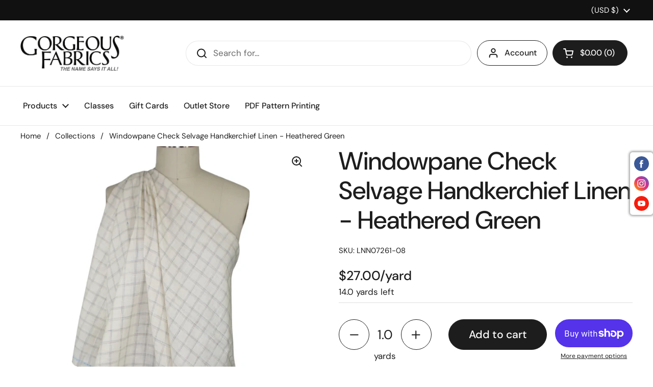

--- FILE ---
content_type: text/html; charset=utf-8
request_url: https://gorgeousfabrics.com/products/windowpane-check-selvage-handkerchief-linen-heathered-green
body_size: 37442
content:
<!doctype html><html class="no-js" lang="en" dir="ltr">
<head>
  <!-- Google tag (gtag.js) -->
  <script async src="https://www.googletagmanager.com/gtag/js?id=G-19D9YZK6ZJ"></script>
  <script>
    window.dataLayer = window.dataLayer || [];
    function gtag(){dataLayer.push(arguments);}
    gtag('js', new Date());

    gtag('config', 'G-19D9YZK6ZJ');
  </script>

	<meta charset="utf-8">
  <meta http-equiv="X-UA-Compatible" content="IE=edge,chrome=1">
  <meta name="viewport" content="width=device-width, initial-scale=1.0, height=device-height, minimum-scale=1.0"><link rel="shortcut icon" href="//gorgeousfabrics.com/cdn/shop/files/favicon.png?crop=center&height=32&v=1671146102&width=32" type="image/png" /><title>Windowpane Check Selvage Handkerchief Linen - Heathered Green &ndash; Gorgeous Fabrics
</title><meta name="description" content="This beautiful linen has a windowpane check in a smallish scale, and the check is done in slightly slubby threads for a beautiful effect. It&#39;s a great color for men or women. It has a lovely crisp hand and it falls from the body in soft cones, making it an ideal choice for slightly tailored looks. Or wash it to soften ">

<meta property="og:site_name" content="Gorgeous Fabrics">
<meta property="og:url" content="https://gorgeousfabrics.com/products/windowpane-check-selvage-handkerchief-linen-heathered-green">
<meta property="og:title" content="Windowpane Check Selvage Handkerchief Linen - Heathered Green">
<meta property="og:type" content="product">
<meta property="og:description" content="This beautiful linen has a windowpane check in a smallish scale, and the check is done in slightly slubby threads for a beautiful effect. It&#39;s a great color for men or women. It has a lovely crisp hand and it falls from the body in soft cones, making it an ideal choice for slightly tailored looks. Or wash it to soften "><meta property="og:image" content="http://gorgeousfabrics.com/cdn/shop/files/LNN07261-08a.jpg?v=1716928252">
  <meta property="og:image:secure_url" content="https://gorgeousfabrics.com/cdn/shop/files/LNN07261-08a.jpg?v=1716928252">
  <meta property="og:image:width" content="853">
  <meta property="og:image:height" content="1280"><meta property="og:price:amount" content="13.50">
  <meta property="og:price:currency" content="USD"><meta name="twitter:card" content="summary_large_image">
<meta name="twitter:title" content="Windowpane Check Selvage Handkerchief Linen - Heathered Green">
<meta name="twitter:description" content="This beautiful linen has a windowpane check in a smallish scale, and the check is done in slightly slubby threads for a beautiful effect. It&#39;s a great color for men or women. It has a lovely crisp hand and it falls from the body in soft cones, making it an ideal choice for slightly tailored looks. Or wash it to soften "><script type="application/ld+json">
  [
    {
      "@context": "https://schema.org",
      "@type": "WebSite",
      "name": "Gorgeous Fabrics",
      "url": "https:\/\/gorgeousfabrics.com"
    },
    {
      "@context": "https://schema.org",
      "@type": "Organization",
      "name": "Gorgeous Fabrics",
      "url": "https:\/\/gorgeousfabrics.com"
    }
  ]
</script>

<script type="application/ld+json">
{
  "@context": "http://schema.org",
  "@type": "BreadcrumbList",
  "itemListElement": [
    {
      "@type": "ListItem",
      "position": 1,
      "name": "Home",
      "item": "https://gorgeousfabrics.com"
    },{
        "@type": "ListItem",
        "position": 2,
        "name": "Windowpane Check Selvage Handkerchief Linen - Heathered Green",
        "item": "https://gorgeousfabrics.com/products/windowpane-check-selvage-handkerchief-linen-heathered-green"
      }]
}
</script><script type="application/ld+json">
  {
    "@context": "http://schema.org",
    "@type": "Product",
    "name": "Windowpane Check Selvage Handkerchief Linen - Heathered Green",
    "url": "https:\/\/gorgeousfabrics.com\/products\/windowpane-check-selvage-handkerchief-linen-heathered-green",
    "offers": [{
          "@type" : "Offer","sku": "LNN07261-08","availability" : "http://schema.org/InStock",
          "price" : 13.5,
          "priceCurrency" : "USD",
          "url" : "https:\/\/gorgeousfabrics.com\/products\/windowpane-check-selvage-handkerchief-linen-heathered-green?variant=40837290328127"
        }
],
    "brand": {
      "@type": "Brand",
      "name": "C\u0026D"
    },
    "description": "This beautiful linen has a windowpane check in a smallish scale, and the check is done in slightly slubby threads for a beautiful effect. It's a great color for men or women. It has a lovely crisp hand and it falls from the body in soft cones, making it an ideal choice for slightly tailored looks. Or wash it to soften it up and use it for unstructured garments - your choice! \nFor my favorite way of pre-treating linen (thank you, Sandra Betzina!), see This Blog Post.\n ",
    "category": "Linen","sku": "LNN07261-08",
    "image": {
      "@type": "ImageObject",
      "url": "https:\/\/gorgeousfabrics.com\/cdn\/shop\/files\/LNN07261-08a.jpg?v=1716928252",
      "image": "https:\/\/gorgeousfabrics.com\/cdn\/shop\/files\/LNN07261-08a.jpg?v=1716928252",
      "name": "Windowpane Check Selvage Handkerchief Linen - Heathered Green",
      "width": "853",
      "height": "1280"
    }
  }
  </script><link rel="canonical" href="https://gorgeousfabrics.com/products/windowpane-check-selvage-handkerchief-linen-heathered-green">

  <link rel="preconnect" href="https://cdn.shopify.com"><link rel="preconnect" href="https://fonts.shopifycdn.com" crossorigin><link href="//gorgeousfabrics.com/cdn/shop/t/57/assets/theme.css?v=138180261897545426621750113811" as="style" rel="preload"><link href="//gorgeousfabrics.com/cdn/shop/t/57/assets/section-header.css?v=92383808878965777691750113811" as="style" rel="preload"><link href="//gorgeousfabrics.com/cdn/shop/t/57/assets/section-main-product.css?v=89435849787992421221750113811" as="style" rel="preload"><link rel="preload" as="image" href="//gorgeousfabrics.com/cdn/shop/files/LNN07261-08a.jpg?v=1716928252&width=480" imagesrcset="//gorgeousfabrics.com/cdn/shop/files/LNN07261-08a.jpg?v=1716928252&width=240 240w,//gorgeousfabrics.com/cdn/shop/files/LNN07261-08a.jpg?v=1716928252&width=360 360w,//gorgeousfabrics.com/cdn/shop/files/LNN07261-08a.jpg?v=1716928252&width=420 420w,//gorgeousfabrics.com/cdn/shop/files/LNN07261-08a.jpg?v=1716928252&width=480 480w,//gorgeousfabrics.com/cdn/shop/files/LNN07261-08a.jpg?v=1716928252&width=640 640w,//gorgeousfabrics.com/cdn/shop/files/LNN07261-08a.jpg?v=1716928252&width=840 840w" imagesizes="(max-width: 767px) calc(100vw - 20px), (max-width: 1360px) 50vw, 620px"><link rel="preload" href="//gorgeousfabrics.com/cdn/fonts/dm_sans/dmsans_n5.8a0f1984c77eb7186ceb87c4da2173ff65eb012e.woff2" as="font" type="font/woff2" crossorigin><link rel="preload" href="//gorgeousfabrics.com/cdn/fonts/dm_sans/dmsans_n4.ec80bd4dd7e1a334c969c265873491ae56018d72.woff2" as="font" type="font/woff2" crossorigin><style type="text/css">
@font-face {
  font-family: "DM Sans";
  font-weight: 500;
  font-style: normal;
  font-display: swap;
  src: url("//gorgeousfabrics.com/cdn/fonts/dm_sans/dmsans_n5.8a0f1984c77eb7186ceb87c4da2173ff65eb012e.woff2") format("woff2"),
       url("//gorgeousfabrics.com/cdn/fonts/dm_sans/dmsans_n5.9ad2e755a89e15b3d6c53259daad5fc9609888e6.woff") format("woff");
}
@font-face {
  font-family: "DM Sans";
  font-weight: 400;
  font-style: normal;
  font-display: swap;
  src: url("//gorgeousfabrics.com/cdn/fonts/dm_sans/dmsans_n4.ec80bd4dd7e1a334c969c265873491ae56018d72.woff2") format("woff2"),
       url("//gorgeousfabrics.com/cdn/fonts/dm_sans/dmsans_n4.87bdd914d8a61247b911147ae68e754d695c58a6.woff") format("woff");
}
@font-face {
  font-family: "DM Sans";
  font-weight: 500;
  font-style: normal;
  font-display: swap;
  src: url("//gorgeousfabrics.com/cdn/fonts/dm_sans/dmsans_n5.8a0f1984c77eb7186ceb87c4da2173ff65eb012e.woff2") format("woff2"),
       url("//gorgeousfabrics.com/cdn/fonts/dm_sans/dmsans_n5.9ad2e755a89e15b3d6c53259daad5fc9609888e6.woff") format("woff");
}
@font-face {
  font-family: "DM Sans";
  font-weight: 400;
  font-style: italic;
  font-display: swap;
  src: url("//gorgeousfabrics.com/cdn/fonts/dm_sans/dmsans_i4.b8fe05e69ee95d5a53155c346957d8cbf5081c1a.woff2") format("woff2"),
       url("//gorgeousfabrics.com/cdn/fonts/dm_sans/dmsans_i4.403fe28ee2ea63e142575c0aa47684d65f8c23a0.woff") format("woff");
}




</style>
<style type="text/css">

  :root {

    /* Direction */
    --direction: ltr;

    /* Font variables */

    --font-stack-headings: "DM Sans", sans-serif;
    --font-weight-headings: 500;
    --font-style-headings: normal;

    --font-stack-body: "DM Sans", sans-serif;
    --font-weight-body: 400;--font-weight-body-bold: 500;--font-style-body: normal;--font-weight-buttons: var(--font-weight-body-bold);--font-weight-menu: var(--font-weight-body-bold);--base-headings-size: 70;
    --base-headings-line: 1.2;
    --base-body-size: 17;
    --base-body-line: 1.5;

    --base-menu-size: 16;

    /* Color variables */

    --color-background-header: #ffffff;
    --color-secondary-background-header: rgba(29, 29, 29, 0.08);
    --color-opacity-background-header: rgba(255, 255, 255, 0);
    --color-text-header: #1d1d1d;
    --color-foreground-header: #fff;
    --color-accent-header: #000000;
    --color-foreground-accent-header: #fff;
    --color-borders-header: rgba(29, 29, 29, 0.1);

    --color-background-main: #ffffff;
    --color-secondary-background-main: rgba(29, 29, 29, 0.08);
    --color-third-background-main: rgba(29, 29, 29, 0.04);
    --color-fourth-background-main: rgba(29, 29, 29, 0.02);
    --color-opacity-background-main: rgba(255, 255, 255, 0);
    --color-text-main: #1d1d1d;
    --color-foreground-main: #fff;
    --color-secondary-text-main: rgba(29, 29, 29, 0.6);
    --color-accent-main: #000000;
    --color-foreground-accent-main: #fff;
    --color-borders-main: rgba(29, 29, 29, 0.15);

    --color-background-cards: #ffffff;
    --color-gradient-cards: ;
    --color-text-cards: #1d1d1d;
    --color-foreground-cards: #fff;
    --color-secondary-text-cards: rgba(29, 29, 29, 0.6);
    --color-accent-cards: #000000;
    --color-foreground-accent-cards: #fff;
    --color-borders-cards: #e1e1e1;

    --color-background-footer: #ffffff;
    --color-text-footer: #000000;
    --color-accent-footer: #298556;
    --color-borders-footer: rgba(0, 0, 0, 0.15);

    --color-borders-forms-primary: rgba(29, 29, 29, 0.3);
    --color-borders-forms-secondary: rgba(29, 29, 29, 0.6);

    /* Borders */

    --border-width-cards: 1px;
    --border-radius-cards: 10px;
    --border-width-buttons: 1px;
    --border-radius-buttons: 30px;
    --border-width-forms: 1px;
    --border-radius-forms: 5px;

    /* Shadows */
    --shadow-x-cards: 0px;
    --shadow-y-cards: 0px;
    --shadow-blur-cards: 0px;
    --color-shadow-cards: rgba(0,0,0,0);
    --shadow-x-buttons: 0px;
    --shadow-y-buttons: 0px;
    --shadow-blur-buttons: 0px;
    --color-shadow-buttons: rgba(0,0,0,0);

    /* Layout */

    --grid-gap-original-base: 26px;
    --container-vertical-space-base: 50px;
    --image-fit-padding: 5%;

  }

  .facets__summary, #main select, .sidebar select {
    background-image: url('data:image/svg+xml;utf8,<svg width="13" height="8" fill="none" xmlns="http://www.w3.org/2000/svg"><path d="M1.414.086 7.9 6.57 6.485 7.985 0 1.5 1.414.086Z" fill="%231d1d1d"/><path d="M12.985 1.515 6.5 8 5.085 6.586 11.571.101l1.414 1.414Z" fill="%231d1d1d"/></svg>');
  }

  .card .star-rating__stars {
    background-image: url('data:image/svg+xml;utf8,<svg width="20" height="13" viewBox="0 0 14 13" fill="none" xmlns="http://www.w3.org/2000/svg"><path d="m7 0 1.572 4.837h5.085l-4.114 2.99 1.572 4.836L7 9.673l-4.114 2.99 1.571-4.837-4.114-2.99h5.085L7 0Z" stroke="%231d1d1d" stroke-width="1"/></svg>');
  }
  .card .star-rating__stars-active {
    background-image: url('data:image/svg+xml;utf8,<svg width="20" height="13" viewBox="0 0 14 13" fill="none" xmlns="http://www.w3.org/2000/svg"><path d="m7 0 1.572 4.837h5.085l-4.114 2.99 1.572 4.836L7 9.673l-4.114 2.99 1.571-4.837-4.114-2.99h5.085L7 0Z" fill="%231d1d1d" stroke-width="0"/></svg>');
  }

  .star-rating__stars {
    background-image: url('data:image/svg+xml;utf8,<svg width="20" height="13" viewBox="0 0 14 13" fill="none" xmlns="http://www.w3.org/2000/svg"><path d="m7 0 1.572 4.837h5.085l-4.114 2.99 1.572 4.836L7 9.673l-4.114 2.99 1.571-4.837-4.114-2.99h5.085L7 0Z" stroke="%231d1d1d" stroke-width="1"/></svg>');
  }
  .star-rating__stars-active {
    background-image: url('data:image/svg+xml;utf8,<svg width="20" height="13" viewBox="0 0 14 13" fill="none" xmlns="http://www.w3.org/2000/svg"><path d="m7 0 1.572 4.837h5.085l-4.114 2.99 1.572 4.836L7 9.673l-4.114 2.99 1.571-4.837-4.114-2.99h5.085L7 0Z" fill="%231d1d1d" stroke-width="0"/></svg>');
  }

  .product-item {--color-shadow-cards: #e1e1e1;}</style>

<style id="root-height">
  :root {
    --window-height: 100vh;
  }
</style><link href="//gorgeousfabrics.com/cdn/shop/t/57/assets/theme.css?v=138180261897545426621750113811" rel="stylesheet" type="text/css" media="all" />

	<script>window.performance && window.performance.mark && window.performance.mark('shopify.content_for_header.start');</script><meta name="google-site-verification" content="6w_lnoXlJqlv6wzvAEzRkSJfF3QugVBPTIZbmff3iaA">
<meta id="shopify-digital-wallet" name="shopify-digital-wallet" content="/359858239/digital_wallets/dialog">
<meta name="shopify-checkout-api-token" content="3b0b1003476293db6d99ca65ea823b58">
<meta id="in-context-paypal-metadata" data-shop-id="359858239" data-venmo-supported="false" data-environment="production" data-locale="en_US" data-paypal-v4="true" data-currency="USD">
<link rel="alternate" hreflang="x-default" href="https://gorgeousfabrics.com/products/windowpane-check-selvage-handkerchief-linen-heathered-green">
<link rel="alternate" hreflang="en" href="https://gorgeousfabrics.com/products/windowpane-check-selvage-handkerchief-linen-heathered-green">
<link rel="alternate" hreflang="en-CA" href="https://gorgeousfabrics.com/en-ca/products/windowpane-check-selvage-handkerchief-linen-heathered-green">
<link rel="alternate" type="application/json+oembed" href="https://gorgeousfabrics.com/products/windowpane-check-selvage-handkerchief-linen-heathered-green.oembed">
<script async="async" src="/checkouts/internal/preloads.js?locale=en-US"></script>
<link rel="preconnect" href="https://shop.app" crossorigin="anonymous">
<script async="async" src="https://shop.app/checkouts/internal/preloads.js?locale=en-US&shop_id=359858239" crossorigin="anonymous"></script>
<script id="apple-pay-shop-capabilities" type="application/json">{"shopId":359858239,"countryCode":"US","currencyCode":"USD","merchantCapabilities":["supports3DS"],"merchantId":"gid:\/\/shopify\/Shop\/359858239","merchantName":"Gorgeous Fabrics","requiredBillingContactFields":["postalAddress","email","phone"],"requiredShippingContactFields":["postalAddress","email","phone"],"shippingType":"shipping","supportedNetworks":["visa","masterCard","amex","discover","elo","jcb"],"total":{"type":"pending","label":"Gorgeous Fabrics","amount":"1.00"},"shopifyPaymentsEnabled":true,"supportsSubscriptions":true}</script>
<script id="shopify-features" type="application/json">{"accessToken":"3b0b1003476293db6d99ca65ea823b58","betas":["rich-media-storefront-analytics"],"domain":"gorgeousfabrics.com","predictiveSearch":true,"shopId":359858239,"locale":"en"}</script>
<script>var Shopify = Shopify || {};
Shopify.shop = "gorgeous-fabrics.myshopify.com";
Shopify.locale = "en";
Shopify.currency = {"active":"USD","rate":"1.0"};
Shopify.country = "US";
Shopify.theme = {"name":"V2.6.1 - Reorganized Metrosene","id":132318298175,"schema_name":"Local","schema_version":"2.0.0","theme_store_id":null,"role":"main"};
Shopify.theme.handle = "null";
Shopify.theme.style = {"id":null,"handle":null};
Shopify.cdnHost = "gorgeousfabrics.com/cdn";
Shopify.routes = Shopify.routes || {};
Shopify.routes.root = "/";</script>
<script type="module">!function(o){(o.Shopify=o.Shopify||{}).modules=!0}(window);</script>
<script>!function(o){function n(){var o=[];function n(){o.push(Array.prototype.slice.apply(arguments))}return n.q=o,n}var t=o.Shopify=o.Shopify||{};t.loadFeatures=n(),t.autoloadFeatures=n()}(window);</script>
<script>
  window.ShopifyPay = window.ShopifyPay || {};
  window.ShopifyPay.apiHost = "shop.app\/pay";
  window.ShopifyPay.redirectState = null;
</script>
<script id="shop-js-analytics" type="application/json">{"pageType":"product"}</script>
<script defer="defer" async type="module" src="//gorgeousfabrics.com/cdn/shopifycloud/shop-js/modules/v2/client.init-shop-cart-sync_C5BV16lS.en.esm.js"></script>
<script defer="defer" async type="module" src="//gorgeousfabrics.com/cdn/shopifycloud/shop-js/modules/v2/chunk.common_CygWptCX.esm.js"></script>
<script type="module">
  await import("//gorgeousfabrics.com/cdn/shopifycloud/shop-js/modules/v2/client.init-shop-cart-sync_C5BV16lS.en.esm.js");
await import("//gorgeousfabrics.com/cdn/shopifycloud/shop-js/modules/v2/chunk.common_CygWptCX.esm.js");

  window.Shopify.SignInWithShop?.initShopCartSync?.({"fedCMEnabled":true,"windoidEnabled":true});

</script>
<script defer="defer" async type="module" src="//gorgeousfabrics.com/cdn/shopifycloud/shop-js/modules/v2/client.payment-terms_CZxnsJam.en.esm.js"></script>
<script defer="defer" async type="module" src="//gorgeousfabrics.com/cdn/shopifycloud/shop-js/modules/v2/chunk.common_CygWptCX.esm.js"></script>
<script defer="defer" async type="module" src="//gorgeousfabrics.com/cdn/shopifycloud/shop-js/modules/v2/chunk.modal_D71HUcav.esm.js"></script>
<script type="module">
  await import("//gorgeousfabrics.com/cdn/shopifycloud/shop-js/modules/v2/client.payment-terms_CZxnsJam.en.esm.js");
await import("//gorgeousfabrics.com/cdn/shopifycloud/shop-js/modules/v2/chunk.common_CygWptCX.esm.js");
await import("//gorgeousfabrics.com/cdn/shopifycloud/shop-js/modules/v2/chunk.modal_D71HUcav.esm.js");

  
</script>
<script>
  window.Shopify = window.Shopify || {};
  if (!window.Shopify.featureAssets) window.Shopify.featureAssets = {};
  window.Shopify.featureAssets['shop-js'] = {"shop-cart-sync":["modules/v2/client.shop-cart-sync_ZFArdW7E.en.esm.js","modules/v2/chunk.common_CygWptCX.esm.js"],"init-fed-cm":["modules/v2/client.init-fed-cm_CmiC4vf6.en.esm.js","modules/v2/chunk.common_CygWptCX.esm.js"],"shop-button":["modules/v2/client.shop-button_tlx5R9nI.en.esm.js","modules/v2/chunk.common_CygWptCX.esm.js"],"shop-cash-offers":["modules/v2/client.shop-cash-offers_DOA2yAJr.en.esm.js","modules/v2/chunk.common_CygWptCX.esm.js","modules/v2/chunk.modal_D71HUcav.esm.js"],"init-windoid":["modules/v2/client.init-windoid_sURxWdc1.en.esm.js","modules/v2/chunk.common_CygWptCX.esm.js"],"shop-toast-manager":["modules/v2/client.shop-toast-manager_ClPi3nE9.en.esm.js","modules/v2/chunk.common_CygWptCX.esm.js"],"init-shop-email-lookup-coordinator":["modules/v2/client.init-shop-email-lookup-coordinator_B8hsDcYM.en.esm.js","modules/v2/chunk.common_CygWptCX.esm.js"],"init-shop-cart-sync":["modules/v2/client.init-shop-cart-sync_C5BV16lS.en.esm.js","modules/v2/chunk.common_CygWptCX.esm.js"],"avatar":["modules/v2/client.avatar_BTnouDA3.en.esm.js"],"pay-button":["modules/v2/client.pay-button_FdsNuTd3.en.esm.js","modules/v2/chunk.common_CygWptCX.esm.js"],"init-customer-accounts":["modules/v2/client.init-customer-accounts_DxDtT_ad.en.esm.js","modules/v2/client.shop-login-button_C5VAVYt1.en.esm.js","modules/v2/chunk.common_CygWptCX.esm.js","modules/v2/chunk.modal_D71HUcav.esm.js"],"init-shop-for-new-customer-accounts":["modules/v2/client.init-shop-for-new-customer-accounts_ChsxoAhi.en.esm.js","modules/v2/client.shop-login-button_C5VAVYt1.en.esm.js","modules/v2/chunk.common_CygWptCX.esm.js","modules/v2/chunk.modal_D71HUcav.esm.js"],"shop-login-button":["modules/v2/client.shop-login-button_C5VAVYt1.en.esm.js","modules/v2/chunk.common_CygWptCX.esm.js","modules/v2/chunk.modal_D71HUcav.esm.js"],"init-customer-accounts-sign-up":["modules/v2/client.init-customer-accounts-sign-up_CPSyQ0Tj.en.esm.js","modules/v2/client.shop-login-button_C5VAVYt1.en.esm.js","modules/v2/chunk.common_CygWptCX.esm.js","modules/v2/chunk.modal_D71HUcav.esm.js"],"shop-follow-button":["modules/v2/client.shop-follow-button_Cva4Ekp9.en.esm.js","modules/v2/chunk.common_CygWptCX.esm.js","modules/v2/chunk.modal_D71HUcav.esm.js"],"checkout-modal":["modules/v2/client.checkout-modal_BPM8l0SH.en.esm.js","modules/v2/chunk.common_CygWptCX.esm.js","modules/v2/chunk.modal_D71HUcav.esm.js"],"lead-capture":["modules/v2/client.lead-capture_Bi8yE_yS.en.esm.js","modules/v2/chunk.common_CygWptCX.esm.js","modules/v2/chunk.modal_D71HUcav.esm.js"],"shop-login":["modules/v2/client.shop-login_D6lNrXab.en.esm.js","modules/v2/chunk.common_CygWptCX.esm.js","modules/v2/chunk.modal_D71HUcav.esm.js"],"payment-terms":["modules/v2/client.payment-terms_CZxnsJam.en.esm.js","modules/v2/chunk.common_CygWptCX.esm.js","modules/v2/chunk.modal_D71HUcav.esm.js"]};
</script>
<script>(function() {
  var isLoaded = false;
  function asyncLoad() {
    if (isLoaded) return;
    isLoaded = true;
    var urls = ["https:\/\/cdn.hextom.com\/js\/freeshippingbar.js?shop=gorgeous-fabrics.myshopify.com"];
    for (var i = 0; i < urls.length; i++) {
      var s = document.createElement('script');
      s.type = 'text/javascript';
      s.async = true;
      s.src = urls[i];
      var x = document.getElementsByTagName('script')[0];
      x.parentNode.insertBefore(s, x);
    }
  };
  if(window.attachEvent) {
    window.attachEvent('onload', asyncLoad);
  } else {
    window.addEventListener('load', asyncLoad, false);
  }
})();</script>
<script id="__st">var __st={"a":359858239,"offset":-18000,"reqid":"b66bb171-805d-4091-8aa1-6719502ed500-1768629301","pageurl":"gorgeousfabrics.com\/products\/windowpane-check-selvage-handkerchief-linen-heathered-green","u":"77b0cd0817de","p":"product","rtyp":"product","rid":7437716357183};</script>
<script>window.ShopifyPaypalV4VisibilityTracking = true;</script>
<script id="captcha-bootstrap">!function(){'use strict';const t='contact',e='account',n='new_comment',o=[[t,t],['blogs',n],['comments',n],[t,'customer']],c=[[e,'customer_login'],[e,'guest_login'],[e,'recover_customer_password'],[e,'create_customer']],r=t=>t.map((([t,e])=>`form[action*='/${t}']:not([data-nocaptcha='true']) input[name='form_type'][value='${e}']`)).join(','),a=t=>()=>t?[...document.querySelectorAll(t)].map((t=>t.form)):[];function s(){const t=[...o],e=r(t);return a(e)}const i='password',u='form_key',d=['recaptcha-v3-token','g-recaptcha-response','h-captcha-response',i],f=()=>{try{return window.sessionStorage}catch{return}},m='__shopify_v',_=t=>t.elements[u];function p(t,e,n=!1){try{const o=window.sessionStorage,c=JSON.parse(o.getItem(e)),{data:r}=function(t){const{data:e,action:n}=t;return t[m]||n?{data:e,action:n}:{data:t,action:n}}(c);for(const[e,n]of Object.entries(r))t.elements[e]&&(t.elements[e].value=n);n&&o.removeItem(e)}catch(o){console.error('form repopulation failed',{error:o})}}const l='form_type',E='cptcha';function T(t){t.dataset[E]=!0}const w=window,h=w.document,L='Shopify',v='ce_forms',y='captcha';let A=!1;((t,e)=>{const n=(g='f06e6c50-85a8-45c8-87d0-21a2b65856fe',I='https://cdn.shopify.com/shopifycloud/storefront-forms-hcaptcha/ce_storefront_forms_captcha_hcaptcha.v1.5.2.iife.js',D={infoText:'Protected by hCaptcha',privacyText:'Privacy',termsText:'Terms'},(t,e,n)=>{const o=w[L][v],c=o.bindForm;if(c)return c(t,g,e,D).then(n);var r;o.q.push([[t,g,e,D],n]),r=I,A||(h.body.append(Object.assign(h.createElement('script'),{id:'captcha-provider',async:!0,src:r})),A=!0)});var g,I,D;w[L]=w[L]||{},w[L][v]=w[L][v]||{},w[L][v].q=[],w[L][y]=w[L][y]||{},w[L][y].protect=function(t,e){n(t,void 0,e),T(t)},Object.freeze(w[L][y]),function(t,e,n,w,h,L){const[v,y,A,g]=function(t,e,n){const i=e?o:[],u=t?c:[],d=[...i,...u],f=r(d),m=r(i),_=r(d.filter((([t,e])=>n.includes(e))));return[a(f),a(m),a(_),s()]}(w,h,L),I=t=>{const e=t.target;return e instanceof HTMLFormElement?e:e&&e.form},D=t=>v().includes(t);t.addEventListener('submit',(t=>{const e=I(t);if(!e)return;const n=D(e)&&!e.dataset.hcaptchaBound&&!e.dataset.recaptchaBound,o=_(e),c=g().includes(e)&&(!o||!o.value);(n||c)&&t.preventDefault(),c&&!n&&(function(t){try{if(!f())return;!function(t){const e=f();if(!e)return;const n=_(t);if(!n)return;const o=n.value;o&&e.removeItem(o)}(t);const e=Array.from(Array(32),(()=>Math.random().toString(36)[2])).join('');!function(t,e){_(t)||t.append(Object.assign(document.createElement('input'),{type:'hidden',name:u})),t.elements[u].value=e}(t,e),function(t,e){const n=f();if(!n)return;const o=[...t.querySelectorAll(`input[type='${i}']`)].map((({name:t})=>t)),c=[...d,...o],r={};for(const[a,s]of new FormData(t).entries())c.includes(a)||(r[a]=s);n.setItem(e,JSON.stringify({[m]:1,action:t.action,data:r}))}(t,e)}catch(e){console.error('failed to persist form',e)}}(e),e.submit())}));const S=(t,e)=>{t&&!t.dataset[E]&&(n(t,e.some((e=>e===t))),T(t))};for(const o of['focusin','change'])t.addEventListener(o,(t=>{const e=I(t);D(e)&&S(e,y())}));const B=e.get('form_key'),M=e.get(l),P=B&&M;t.addEventListener('DOMContentLoaded',(()=>{const t=y();if(P)for(const e of t)e.elements[l].value===M&&p(e,B);[...new Set([...A(),...v().filter((t=>'true'===t.dataset.shopifyCaptcha))])].forEach((e=>S(e,t)))}))}(h,new URLSearchParams(w.location.search),n,t,e,['guest_login'])})(!0,!0)}();</script>
<script integrity="sha256-4kQ18oKyAcykRKYeNunJcIwy7WH5gtpwJnB7kiuLZ1E=" data-source-attribution="shopify.loadfeatures" defer="defer" src="//gorgeousfabrics.com/cdn/shopifycloud/storefront/assets/storefront/load_feature-a0a9edcb.js" crossorigin="anonymous"></script>
<script crossorigin="anonymous" defer="defer" src="//gorgeousfabrics.com/cdn/shopifycloud/storefront/assets/shopify_pay/storefront-65b4c6d7.js?v=20250812"></script>
<script data-source-attribution="shopify.dynamic_checkout.dynamic.init">var Shopify=Shopify||{};Shopify.PaymentButton=Shopify.PaymentButton||{isStorefrontPortableWallets:!0,init:function(){window.Shopify.PaymentButton.init=function(){};var t=document.createElement("script");t.src="https://gorgeousfabrics.com/cdn/shopifycloud/portable-wallets/latest/portable-wallets.en.js",t.type="module",document.head.appendChild(t)}};
</script>
<script data-source-attribution="shopify.dynamic_checkout.buyer_consent">
  function portableWalletsHideBuyerConsent(e){var t=document.getElementById("shopify-buyer-consent"),n=document.getElementById("shopify-subscription-policy-button");t&&n&&(t.classList.add("hidden"),t.setAttribute("aria-hidden","true"),n.removeEventListener("click",e))}function portableWalletsShowBuyerConsent(e){var t=document.getElementById("shopify-buyer-consent"),n=document.getElementById("shopify-subscription-policy-button");t&&n&&(t.classList.remove("hidden"),t.removeAttribute("aria-hidden"),n.addEventListener("click",e))}window.Shopify?.PaymentButton&&(window.Shopify.PaymentButton.hideBuyerConsent=portableWalletsHideBuyerConsent,window.Shopify.PaymentButton.showBuyerConsent=portableWalletsShowBuyerConsent);
</script>
<script>
  function portableWalletsCleanup(e){e&&e.src&&console.error("Failed to load portable wallets script "+e.src);var t=document.querySelectorAll("shopify-accelerated-checkout .shopify-payment-button__skeleton, shopify-accelerated-checkout-cart .wallet-cart-button__skeleton"),e=document.getElementById("shopify-buyer-consent");for(let e=0;e<t.length;e++)t[e].remove();e&&e.remove()}function portableWalletsNotLoadedAsModule(e){e instanceof ErrorEvent&&"string"==typeof e.message&&e.message.includes("import.meta")&&"string"==typeof e.filename&&e.filename.includes("portable-wallets")&&(window.removeEventListener("error",portableWalletsNotLoadedAsModule),window.Shopify.PaymentButton.failedToLoad=e,"loading"===document.readyState?document.addEventListener("DOMContentLoaded",window.Shopify.PaymentButton.init):window.Shopify.PaymentButton.init())}window.addEventListener("error",portableWalletsNotLoadedAsModule);
</script>

<script type="module" src="https://gorgeousfabrics.com/cdn/shopifycloud/portable-wallets/latest/portable-wallets.en.js" onError="portableWalletsCleanup(this)" crossorigin="anonymous"></script>
<script nomodule>
  document.addEventListener("DOMContentLoaded", portableWalletsCleanup);
</script>

<script id='scb4127' type='text/javascript' async='' src='https://gorgeousfabrics.com/cdn/shopifycloud/privacy-banner/storefront-banner.js'></script><link id="shopify-accelerated-checkout-styles" rel="stylesheet" media="screen" href="https://gorgeousfabrics.com/cdn/shopifycloud/portable-wallets/latest/accelerated-checkout-backwards-compat.css" crossorigin="anonymous">
<style id="shopify-accelerated-checkout-cart">
        #shopify-buyer-consent {
  margin-top: 1em;
  display: inline-block;
  width: 100%;
}

#shopify-buyer-consent.hidden {
  display: none;
}

#shopify-subscription-policy-button {
  background: none;
  border: none;
  padding: 0;
  text-decoration: underline;
  font-size: inherit;
  cursor: pointer;
}

#shopify-subscription-policy-button::before {
  box-shadow: none;
}

      </style>

<script>window.performance && window.performance.mark && window.performance.mark('shopify.content_for_header.end');</script>

  <script>
    const rbi = [];
    const ribSetSize = (img) => {
      if ( img.offsetWidth / img.dataset.ratio < img.offsetHeight ) {
        img.setAttribute('sizes', `${Math.ceil(img.offsetHeight * img.dataset.ratio)}px`);
      } else {
        img.setAttribute('sizes', `${Math.ceil(img.offsetWidth)}px`);
      }
    }
    const debounce = (fn, wait) => {
      let t;
      return (...args) => {
        clearTimeout(t);
        t = setTimeout(() => fn.apply(this, args), wait);
      };
    }
    window.KEYCODES = {
      TAB: 9,
      ESC: 27,
      DOWN: 40,
      RIGHT: 39,
      UP: 38,
      LEFT: 37,
      RETURN: 13
    };
    window.addEventListener('resize', debounce(()=>{
      for ( let img of rbi ) {
        ribSetSize(img);
      }
    }, 250));
  </script><noscript>
    <link rel="stylesheet" href="//gorgeousfabrics.com/cdn/shop/t/57/assets/theme-noscript.css?v=143499523122431679711750113811">
  </noscript>

<script src="https://cdn.shopify.com/extensions/cfc76123-b24f-4e9a-a1dc-585518796af7/forms-2294/assets/shopify-forms-loader.js" type="text/javascript" defer="defer"></script>
<link href="https://cdn.shopify.com/extensions/019b8e0e-3fbc-7552-8626-d757a69a5152/loyalty-program-21-266/assets/cart.css" rel="stylesheet" type="text/css" media="all">
<script src="https://cdn.shopify.com/extensions/019b4efb-7e06-7cde-979c-02f685c9ee43/social-bar-2-62/assets/social-media.js" type="text/javascript" defer="defer"></script>
<script src="https://cdn.shopify.com/extensions/019bc2cf-ad72-709c-ab89-9947d92587ae/free-shipping-bar-118/assets/freeshippingbar.js" type="text/javascript" defer="defer"></script>
<link href="https://monorail-edge.shopifysvc.com" rel="dns-prefetch">
<script>(function(){if ("sendBeacon" in navigator && "performance" in window) {try {var session_token_from_headers = performance.getEntriesByType('navigation')[0].serverTiming.find(x => x.name == '_s').description;} catch {var session_token_from_headers = undefined;}var session_cookie_matches = document.cookie.match(/_shopify_s=([^;]*)/);var session_token_from_cookie = session_cookie_matches && session_cookie_matches.length === 2 ? session_cookie_matches[1] : "";var session_token = session_token_from_headers || session_token_from_cookie || "";function handle_abandonment_event(e) {var entries = performance.getEntries().filter(function(entry) {return /monorail-edge.shopifysvc.com/.test(entry.name);});if (!window.abandonment_tracked && entries.length === 0) {window.abandonment_tracked = true;var currentMs = Date.now();var navigation_start = performance.timing.navigationStart;var payload = {shop_id: 359858239,url: window.location.href,navigation_start,duration: currentMs - navigation_start,session_token,page_type: "product"};window.navigator.sendBeacon("https://monorail-edge.shopifysvc.com/v1/produce", JSON.stringify({schema_id: "online_store_buyer_site_abandonment/1.1",payload: payload,metadata: {event_created_at_ms: currentMs,event_sent_at_ms: currentMs}}));}}window.addEventListener('pagehide', handle_abandonment_event);}}());</script>
<script id="web-pixels-manager-setup">(function e(e,d,r,n,o){if(void 0===o&&(o={}),!Boolean(null===(a=null===(i=window.Shopify)||void 0===i?void 0:i.analytics)||void 0===a?void 0:a.replayQueue)){var i,a;window.Shopify=window.Shopify||{};var t=window.Shopify;t.analytics=t.analytics||{};var s=t.analytics;s.replayQueue=[],s.publish=function(e,d,r){return s.replayQueue.push([e,d,r]),!0};try{self.performance.mark("wpm:start")}catch(e){}var l=function(){var e={modern:/Edge?\/(1{2}[4-9]|1[2-9]\d|[2-9]\d{2}|\d{4,})\.\d+(\.\d+|)|Firefox\/(1{2}[4-9]|1[2-9]\d|[2-9]\d{2}|\d{4,})\.\d+(\.\d+|)|Chrom(ium|e)\/(9{2}|\d{3,})\.\d+(\.\d+|)|(Maci|X1{2}).+ Version\/(15\.\d+|(1[6-9]|[2-9]\d|\d{3,})\.\d+)([,.]\d+|)( \(\w+\)|)( Mobile\/\w+|) Safari\/|Chrome.+OPR\/(9{2}|\d{3,})\.\d+\.\d+|(CPU[ +]OS|iPhone[ +]OS|CPU[ +]iPhone|CPU IPhone OS|CPU iPad OS)[ +]+(15[._]\d+|(1[6-9]|[2-9]\d|\d{3,})[._]\d+)([._]\d+|)|Android:?[ /-](13[3-9]|1[4-9]\d|[2-9]\d{2}|\d{4,})(\.\d+|)(\.\d+|)|Android.+Firefox\/(13[5-9]|1[4-9]\d|[2-9]\d{2}|\d{4,})\.\d+(\.\d+|)|Android.+Chrom(ium|e)\/(13[3-9]|1[4-9]\d|[2-9]\d{2}|\d{4,})\.\d+(\.\d+|)|SamsungBrowser\/([2-9]\d|\d{3,})\.\d+/,legacy:/Edge?\/(1[6-9]|[2-9]\d|\d{3,})\.\d+(\.\d+|)|Firefox\/(5[4-9]|[6-9]\d|\d{3,})\.\d+(\.\d+|)|Chrom(ium|e)\/(5[1-9]|[6-9]\d|\d{3,})\.\d+(\.\d+|)([\d.]+$|.*Safari\/(?![\d.]+ Edge\/[\d.]+$))|(Maci|X1{2}).+ Version\/(10\.\d+|(1[1-9]|[2-9]\d|\d{3,})\.\d+)([,.]\d+|)( \(\w+\)|)( Mobile\/\w+|) Safari\/|Chrome.+OPR\/(3[89]|[4-9]\d|\d{3,})\.\d+\.\d+|(CPU[ +]OS|iPhone[ +]OS|CPU[ +]iPhone|CPU IPhone OS|CPU iPad OS)[ +]+(10[._]\d+|(1[1-9]|[2-9]\d|\d{3,})[._]\d+)([._]\d+|)|Android:?[ /-](13[3-9]|1[4-9]\d|[2-9]\d{2}|\d{4,})(\.\d+|)(\.\d+|)|Mobile Safari.+OPR\/([89]\d|\d{3,})\.\d+\.\d+|Android.+Firefox\/(13[5-9]|1[4-9]\d|[2-9]\d{2}|\d{4,})\.\d+(\.\d+|)|Android.+Chrom(ium|e)\/(13[3-9]|1[4-9]\d|[2-9]\d{2}|\d{4,})\.\d+(\.\d+|)|Android.+(UC? ?Browser|UCWEB|U3)[ /]?(15\.([5-9]|\d{2,})|(1[6-9]|[2-9]\d|\d{3,})\.\d+)\.\d+|SamsungBrowser\/(5\.\d+|([6-9]|\d{2,})\.\d+)|Android.+MQ{2}Browser\/(14(\.(9|\d{2,})|)|(1[5-9]|[2-9]\d|\d{3,})(\.\d+|))(\.\d+|)|K[Aa][Ii]OS\/(3\.\d+|([4-9]|\d{2,})\.\d+)(\.\d+|)/},d=e.modern,r=e.legacy,n=navigator.userAgent;return n.match(d)?"modern":n.match(r)?"legacy":"unknown"}(),u="modern"===l?"modern":"legacy",c=(null!=n?n:{modern:"",legacy:""})[u],f=function(e){return[e.baseUrl,"/wpm","/b",e.hashVersion,"modern"===e.buildTarget?"m":"l",".js"].join("")}({baseUrl:d,hashVersion:r,buildTarget:u}),m=function(e){var d=e.version,r=e.bundleTarget,n=e.surface,o=e.pageUrl,i=e.monorailEndpoint;return{emit:function(e){var a=e.status,t=e.errorMsg,s=(new Date).getTime(),l=JSON.stringify({metadata:{event_sent_at_ms:s},events:[{schema_id:"web_pixels_manager_load/3.1",payload:{version:d,bundle_target:r,page_url:o,status:a,surface:n,error_msg:t},metadata:{event_created_at_ms:s}}]});if(!i)return console&&console.warn&&console.warn("[Web Pixels Manager] No Monorail endpoint provided, skipping logging."),!1;try{return self.navigator.sendBeacon.bind(self.navigator)(i,l)}catch(e){}var u=new XMLHttpRequest;try{return u.open("POST",i,!0),u.setRequestHeader("Content-Type","text/plain"),u.send(l),!0}catch(e){return console&&console.warn&&console.warn("[Web Pixels Manager] Got an unhandled error while logging to Monorail."),!1}}}}({version:r,bundleTarget:l,surface:e.surface,pageUrl:self.location.href,monorailEndpoint:e.monorailEndpoint});try{o.browserTarget=l,function(e){var d=e.src,r=e.async,n=void 0===r||r,o=e.onload,i=e.onerror,a=e.sri,t=e.scriptDataAttributes,s=void 0===t?{}:t,l=document.createElement("script"),u=document.querySelector("head"),c=document.querySelector("body");if(l.async=n,l.src=d,a&&(l.integrity=a,l.crossOrigin="anonymous"),s)for(var f in s)if(Object.prototype.hasOwnProperty.call(s,f))try{l.dataset[f]=s[f]}catch(e){}if(o&&l.addEventListener("load",o),i&&l.addEventListener("error",i),u)u.appendChild(l);else{if(!c)throw new Error("Did not find a head or body element to append the script");c.appendChild(l)}}({src:f,async:!0,onload:function(){if(!function(){var e,d;return Boolean(null===(d=null===(e=window.Shopify)||void 0===e?void 0:e.analytics)||void 0===d?void 0:d.initialized)}()){var d=window.webPixelsManager.init(e)||void 0;if(d){var r=window.Shopify.analytics;r.replayQueue.forEach((function(e){var r=e[0],n=e[1],o=e[2];d.publishCustomEvent(r,n,o)})),r.replayQueue=[],r.publish=d.publishCustomEvent,r.visitor=d.visitor,r.initialized=!0}}},onerror:function(){return m.emit({status:"failed",errorMsg:"".concat(f," has failed to load")})},sri:function(e){var d=/^sha384-[A-Za-z0-9+/=]+$/;return"string"==typeof e&&d.test(e)}(c)?c:"",scriptDataAttributes:o}),m.emit({status:"loading"})}catch(e){m.emit({status:"failed",errorMsg:(null==e?void 0:e.message)||"Unknown error"})}}})({shopId: 359858239,storefrontBaseUrl: "https://gorgeousfabrics.com",extensionsBaseUrl: "https://extensions.shopifycdn.com/cdn/shopifycloud/web-pixels-manager",monorailEndpoint: "https://monorail-edge.shopifysvc.com/unstable/produce_batch",surface: "storefront-renderer",enabledBetaFlags: ["2dca8a86"],webPixelsConfigList: [{"id":"380305471","configuration":"{\"config\":\"{\\\"pixel_id\\\":\\\"G-19D9YZK6ZJ\\\",\\\"target_country\\\":\\\"US\\\",\\\"gtag_events\\\":[{\\\"type\\\":\\\"search\\\",\\\"action_label\\\":\\\"G-19D9YZK6ZJ\\\"},{\\\"type\\\":\\\"begin_checkout\\\",\\\"action_label\\\":\\\"G-19D9YZK6ZJ\\\"},{\\\"type\\\":\\\"view_item\\\",\\\"action_label\\\":[\\\"G-19D9YZK6ZJ\\\",\\\"MC-86W8J4T9QP\\\"]},{\\\"type\\\":\\\"purchase\\\",\\\"action_label\\\":[\\\"G-19D9YZK6ZJ\\\",\\\"MC-86W8J4T9QP\\\"]},{\\\"type\\\":\\\"page_view\\\",\\\"action_label\\\":[\\\"G-19D9YZK6ZJ\\\",\\\"MC-86W8J4T9QP\\\"]},{\\\"type\\\":\\\"add_payment_info\\\",\\\"action_label\\\":\\\"G-19D9YZK6ZJ\\\"},{\\\"type\\\":\\\"add_to_cart\\\",\\\"action_label\\\":\\\"G-19D9YZK6ZJ\\\"}],\\\"enable_monitoring_mode\\\":false}\"}","eventPayloadVersion":"v1","runtimeContext":"OPEN","scriptVersion":"b2a88bafab3e21179ed38636efcd8a93","type":"APP","apiClientId":1780363,"privacyPurposes":[],"dataSharingAdjustments":{"protectedCustomerApprovalScopes":["read_customer_address","read_customer_email","read_customer_name","read_customer_personal_data","read_customer_phone"]}},{"id":"53444671","eventPayloadVersion":"v1","runtimeContext":"LAX","scriptVersion":"1","type":"CUSTOM","privacyPurposes":["MARKETING"],"name":"Meta pixel (migrated)"},{"id":"shopify-app-pixel","configuration":"{}","eventPayloadVersion":"v1","runtimeContext":"STRICT","scriptVersion":"0450","apiClientId":"shopify-pixel","type":"APP","privacyPurposes":["ANALYTICS","MARKETING"]},{"id":"shopify-custom-pixel","eventPayloadVersion":"v1","runtimeContext":"LAX","scriptVersion":"0450","apiClientId":"shopify-pixel","type":"CUSTOM","privacyPurposes":["ANALYTICS","MARKETING"]}],isMerchantRequest: false,initData: {"shop":{"name":"Gorgeous Fabrics","paymentSettings":{"currencyCode":"USD"},"myshopifyDomain":"gorgeous-fabrics.myshopify.com","countryCode":"US","storefrontUrl":"https:\/\/gorgeousfabrics.com"},"customer":null,"cart":null,"checkout":null,"productVariants":[{"price":{"amount":13.5,"currencyCode":"USD"},"product":{"title":"Windowpane Check Selvage Handkerchief Linen - Heathered Green","vendor":"C\u0026D","id":"7437716357183","untranslatedTitle":"Windowpane Check Selvage Handkerchief Linen - Heathered Green","url":"\/products\/windowpane-check-selvage-handkerchief-linen-heathered-green","type":"Linen"},"id":"40837290328127","image":{"src":"\/\/gorgeousfabrics.com\/cdn\/shop\/files\/LNN07261-08a.jpg?v=1716928252"},"sku":"LNN07261-08","title":"Default Title","untranslatedTitle":"Default Title"}],"purchasingCompany":null},},"https://gorgeousfabrics.com/cdn","fcfee988w5aeb613cpc8e4bc33m6693e112",{"modern":"","legacy":""},{"shopId":"359858239","storefrontBaseUrl":"https:\/\/gorgeousfabrics.com","extensionBaseUrl":"https:\/\/extensions.shopifycdn.com\/cdn\/shopifycloud\/web-pixels-manager","surface":"storefront-renderer","enabledBetaFlags":"[\"2dca8a86\"]","isMerchantRequest":"false","hashVersion":"fcfee988w5aeb613cpc8e4bc33m6693e112","publish":"custom","events":"[[\"page_viewed\",{}],[\"product_viewed\",{\"productVariant\":{\"price\":{\"amount\":13.5,\"currencyCode\":\"USD\"},\"product\":{\"title\":\"Windowpane Check Selvage Handkerchief Linen - Heathered Green\",\"vendor\":\"C\u0026D\",\"id\":\"7437716357183\",\"untranslatedTitle\":\"Windowpane Check Selvage Handkerchief Linen - Heathered Green\",\"url\":\"\/products\/windowpane-check-selvage-handkerchief-linen-heathered-green\",\"type\":\"Linen\"},\"id\":\"40837290328127\",\"image\":{\"src\":\"\/\/gorgeousfabrics.com\/cdn\/shop\/files\/LNN07261-08a.jpg?v=1716928252\"},\"sku\":\"LNN07261-08\",\"title\":\"Default Title\",\"untranslatedTitle\":\"Default Title\"}}]]"});</script><script>
  window.ShopifyAnalytics = window.ShopifyAnalytics || {};
  window.ShopifyAnalytics.meta = window.ShopifyAnalytics.meta || {};
  window.ShopifyAnalytics.meta.currency = 'USD';
  var meta = {"product":{"id":7437716357183,"gid":"gid:\/\/shopify\/Product\/7437716357183","vendor":"C\u0026D","type":"Linen","handle":"windowpane-check-selvage-handkerchief-linen-heathered-green","variants":[{"id":40837290328127,"price":1350,"name":"Windowpane Check Selvage Handkerchief Linen - Heathered Green","public_title":null,"sku":"LNN07261-08"}],"remote":false},"page":{"pageType":"product","resourceType":"product","resourceId":7437716357183,"requestId":"b66bb171-805d-4091-8aa1-6719502ed500-1768629301"}};
  for (var attr in meta) {
    window.ShopifyAnalytics.meta[attr] = meta[attr];
  }
</script>
<script class="analytics">
  (function () {
    var customDocumentWrite = function(content) {
      var jquery = null;

      if (window.jQuery) {
        jquery = window.jQuery;
      } else if (window.Checkout && window.Checkout.$) {
        jquery = window.Checkout.$;
      }

      if (jquery) {
        jquery('body').append(content);
      }
    };

    var hasLoggedConversion = function(token) {
      if (token) {
        return document.cookie.indexOf('loggedConversion=' + token) !== -1;
      }
      return false;
    }

    var setCookieIfConversion = function(token) {
      if (token) {
        var twoMonthsFromNow = new Date(Date.now());
        twoMonthsFromNow.setMonth(twoMonthsFromNow.getMonth() + 2);

        document.cookie = 'loggedConversion=' + token + '; expires=' + twoMonthsFromNow;
      }
    }

    var trekkie = window.ShopifyAnalytics.lib = window.trekkie = window.trekkie || [];
    if (trekkie.integrations) {
      return;
    }
    trekkie.methods = [
      'identify',
      'page',
      'ready',
      'track',
      'trackForm',
      'trackLink'
    ];
    trekkie.factory = function(method) {
      return function() {
        var args = Array.prototype.slice.call(arguments);
        args.unshift(method);
        trekkie.push(args);
        return trekkie;
      };
    };
    for (var i = 0; i < trekkie.methods.length; i++) {
      var key = trekkie.methods[i];
      trekkie[key] = trekkie.factory(key);
    }
    trekkie.load = function(config) {
      trekkie.config = config || {};
      trekkie.config.initialDocumentCookie = document.cookie;
      var first = document.getElementsByTagName('script')[0];
      var script = document.createElement('script');
      script.type = 'text/javascript';
      script.onerror = function(e) {
        var scriptFallback = document.createElement('script');
        scriptFallback.type = 'text/javascript';
        scriptFallback.onerror = function(error) {
                var Monorail = {
      produce: function produce(monorailDomain, schemaId, payload) {
        var currentMs = new Date().getTime();
        var event = {
          schema_id: schemaId,
          payload: payload,
          metadata: {
            event_created_at_ms: currentMs,
            event_sent_at_ms: currentMs
          }
        };
        return Monorail.sendRequest("https://" + monorailDomain + "/v1/produce", JSON.stringify(event));
      },
      sendRequest: function sendRequest(endpointUrl, payload) {
        // Try the sendBeacon API
        if (window && window.navigator && typeof window.navigator.sendBeacon === 'function' && typeof window.Blob === 'function' && !Monorail.isIos12()) {
          var blobData = new window.Blob([payload], {
            type: 'text/plain'
          });

          if (window.navigator.sendBeacon(endpointUrl, blobData)) {
            return true;
          } // sendBeacon was not successful

        } // XHR beacon

        var xhr = new XMLHttpRequest();

        try {
          xhr.open('POST', endpointUrl);
          xhr.setRequestHeader('Content-Type', 'text/plain');
          xhr.send(payload);
        } catch (e) {
          console.log(e);
        }

        return false;
      },
      isIos12: function isIos12() {
        return window.navigator.userAgent.lastIndexOf('iPhone; CPU iPhone OS 12_') !== -1 || window.navigator.userAgent.lastIndexOf('iPad; CPU OS 12_') !== -1;
      }
    };
    Monorail.produce('monorail-edge.shopifysvc.com',
      'trekkie_storefront_load_errors/1.1',
      {shop_id: 359858239,
      theme_id: 132318298175,
      app_name: "storefront",
      context_url: window.location.href,
      source_url: "//gorgeousfabrics.com/cdn/s/trekkie.storefront.cd680fe47e6c39ca5d5df5f0a32d569bc48c0f27.min.js"});

        };
        scriptFallback.async = true;
        scriptFallback.src = '//gorgeousfabrics.com/cdn/s/trekkie.storefront.cd680fe47e6c39ca5d5df5f0a32d569bc48c0f27.min.js';
        first.parentNode.insertBefore(scriptFallback, first);
      };
      script.async = true;
      script.src = '//gorgeousfabrics.com/cdn/s/trekkie.storefront.cd680fe47e6c39ca5d5df5f0a32d569bc48c0f27.min.js';
      first.parentNode.insertBefore(script, first);
    };
    trekkie.load(
      {"Trekkie":{"appName":"storefront","development":false,"defaultAttributes":{"shopId":359858239,"isMerchantRequest":null,"themeId":132318298175,"themeCityHash":"1532591202447985254","contentLanguage":"en","currency":"USD","eventMetadataId":"28bf755c-a54a-4213-a0ad-f1bd329845e0"},"isServerSideCookieWritingEnabled":true,"monorailRegion":"shop_domain","enabledBetaFlags":["65f19447"]},"Session Attribution":{},"S2S":{"facebookCapiEnabled":false,"source":"trekkie-storefront-renderer","apiClientId":580111}}
    );

    var loaded = false;
    trekkie.ready(function() {
      if (loaded) return;
      loaded = true;

      window.ShopifyAnalytics.lib = window.trekkie;

      var originalDocumentWrite = document.write;
      document.write = customDocumentWrite;
      try { window.ShopifyAnalytics.merchantGoogleAnalytics.call(this); } catch(error) {};
      document.write = originalDocumentWrite;

      window.ShopifyAnalytics.lib.page(null,{"pageType":"product","resourceType":"product","resourceId":7437716357183,"requestId":"b66bb171-805d-4091-8aa1-6719502ed500-1768629301","shopifyEmitted":true});

      var match = window.location.pathname.match(/checkouts\/(.+)\/(thank_you|post_purchase)/)
      var token = match? match[1]: undefined;
      if (!hasLoggedConversion(token)) {
        setCookieIfConversion(token);
        window.ShopifyAnalytics.lib.track("Viewed Product",{"currency":"USD","variantId":40837290328127,"productId":7437716357183,"productGid":"gid:\/\/shopify\/Product\/7437716357183","name":"Windowpane Check Selvage Handkerchief Linen - Heathered Green","price":"13.50","sku":"LNN07261-08","brand":"C\u0026D","variant":null,"category":"Linen","nonInteraction":true,"remote":false},undefined,undefined,{"shopifyEmitted":true});
      window.ShopifyAnalytics.lib.track("monorail:\/\/trekkie_storefront_viewed_product\/1.1",{"currency":"USD","variantId":40837290328127,"productId":7437716357183,"productGid":"gid:\/\/shopify\/Product\/7437716357183","name":"Windowpane Check Selvage Handkerchief Linen - Heathered Green","price":"13.50","sku":"LNN07261-08","brand":"C\u0026D","variant":null,"category":"Linen","nonInteraction":true,"remote":false,"referer":"https:\/\/gorgeousfabrics.com\/products\/windowpane-check-selvage-handkerchief-linen-heathered-green"});
      }
    });


        var eventsListenerScript = document.createElement('script');
        eventsListenerScript.async = true;
        eventsListenerScript.src = "//gorgeousfabrics.com/cdn/shopifycloud/storefront/assets/shop_events_listener-3da45d37.js";
        document.getElementsByTagName('head')[0].appendChild(eventsListenerScript);

})();</script>
  <script>
  if (!window.ga || (window.ga && typeof window.ga !== 'function')) {
    window.ga = function ga() {
      (window.ga.q = window.ga.q || []).push(arguments);
      if (window.Shopify && window.Shopify.analytics && typeof window.Shopify.analytics.publish === 'function') {
        window.Shopify.analytics.publish("ga_stub_called", {}, {sendTo: "google_osp_migration"});
      }
      console.error("Shopify's Google Analytics stub called with:", Array.from(arguments), "\nSee https://help.shopify.com/manual/promoting-marketing/pixels/pixel-migration#google for more information.");
    };
    if (window.Shopify && window.Shopify.analytics && typeof window.Shopify.analytics.publish === 'function') {
      window.Shopify.analytics.publish("ga_stub_initialized", {}, {sendTo: "google_osp_migration"});
    }
  }
</script>
<script
  defer
  src="https://gorgeousfabrics.com/cdn/shopifycloud/perf-kit/shopify-perf-kit-3.0.4.min.js"
  data-application="storefront-renderer"
  data-shop-id="359858239"
  data-render-region="gcp-us-central1"
  data-page-type="product"
  data-theme-instance-id="132318298175"
  data-theme-name="Local"
  data-theme-version="2.0.0"
  data-monorail-region="shop_domain"
  data-resource-timing-sampling-rate="10"
  data-shs="true"
  data-shs-beacon="true"
  data-shs-export-with-fetch="true"
  data-shs-logs-sample-rate="1"
  data-shs-beacon-endpoint="https://gorgeousfabrics.com/api/collect"
></script>
</head>

<body id="windowpane-check-selvage-handkerchief-linen-heathered-green" class="no-touchevents 
   
  template-product template-product 
  
  
">

  <a href="#main" class="visually-hidden skip-to-content" tabindex="0" data-js-inert>Skip to content</a>

  <link href="//gorgeousfabrics.com/cdn/shop/t/57/assets/section-header.css?v=92383808878965777691750113811" rel="stylesheet" type="text/css" media="all" />
<!-- BEGIN sections: header-group -->
<div id="shopify-section-sections--16652978094143__announcement" class="shopify-section shopify-section-group-header-group mount-announcement-bar"><announcement-bar style="display:block" data-js-inert>
    <div class="container--large">
      <div class="announcement-bar">

        <div class="announcement-bar__social-icons lap-hide"><div class="social-icons"></div></div>
        
        <div class="announcement-bar__content"><div class="announcement-bar__slider" data-js-slider></div></div>

        <div class="announcement-bar__localization-form lap-hide"><link href="//gorgeousfabrics.com/cdn/shop/t/57/assets/component-localization-form.css?v=183841378989339331911750113811" rel="stylesheet" type="text/css" media="all" />
<form method="post" action="/localization" id="localization_form-ancmt" accept-charset="UTF-8" class="localization-form" enctype="multipart/form-data"><input type="hidden" name="form_type" value="localization" /><input type="hidden" name="utf8" value="✓" /><input type="hidden" name="_method" value="put" /><input type="hidden" name="return_to" value="/products/windowpane-check-selvage-handkerchief-linen-heathered-green" /><localization-form class="localization-form__item">

        <span class="visually-hidden" id="currency-heading-ancmt">Country/region</span>

        <input type="hidden" name="country_code" id="CurrencySelector-ancmt" value="US" />

        <button class="localization-form__item-button" data-js-localization-form-button aria-expanded="false" aria-controls="country-list-ancmt" data-location="ancmt">
          <span class="localization-form__item-text">
            <span class="localization-form__country">United States</span>
            <span class="localization-form__currency">(USD $)</span>
          </span>
          <span class="localization-form__item-symbol" aria-role="img" aria-hidden="true"><svg width="13" height="8" fill="none" xmlns="http://www.w3.org/2000/svg"><path d="M1.414.086 7.9 6.57 6.485 7.985 0 1.5 1.414.086Z" fill="#000"/><path d="M12.985 1.515 6.5 8 5.085 6.586 11.571.101l1.414 1.414Z" fill="#000"/></svg></span>
        </button>

        <ul id="country-list-ancmt" class="localization-form__content" data-js-localization-form-content data-js-localization-form-insert-helper-content>
        </ul>

      </localization-form></form><script src="//gorgeousfabrics.com/cdn/shop/t/57/assets/component-localization-form.js?v=117978782860471776321750113811" defer></script></div>

      </div>
    </div>      
  </announcement-bar>

  <style data-shopify>
.announcement-bar, .announcement-bar a, .announcement-bar .localization-form__item-text {
        color: #ffffff;
      }
      .announcement-bar svg *, .announcement-bar .localization-form__item-symbol * {
        fill: #ffffff;
      }announcement-bar, .announcement-bar__content-nav {
        background: #111111;
      }</style>
</div><div id="shopify-section-sections--16652978094143__header" class="shopify-section shopify-section-group-header-group site-header-container mount-header"><style data-shopify>
  .header__top {
    --header-logo: 69px;
  }
  @media screen and (max-width: 767px) {
    .header__top {
      --header-logo: 40px;
    }
  }
</style>



<main-header id="site-header" class="site-header" data-js-inert  data-sticky-header >

  <div class="header-container header-container--top  hide-border-on-portable ">
    <div class="header__top container--large">

      <!-- logo -->
      
      <div id="logo" class="logo"><a class="logo-img" title="Gorgeous Fabrics" href="/" style="height:var(--header-logo)">
            <img src="//gorgeousfabrics.com/cdn/shop/files/NEW_GFLogo_bigger_c86f1b1e-87e7-45a1-a6b6-dc766782b9e3.png?v=1672580924" alt="Gorgeous Fabrics" width="3384" height="1148" 
              style="width: 203px; object-fit:contain"
            />
          </a></div>

      <!-- header blocks -->

      <div class="header-actions header-actions--buttons  header-actions--show-search  portable-hide"><search-form style="position:relative">
            <div class="button button--outline button--icon button--outline-hover button--no-padding button--no-hover site-search-handle">
              <span class="button__icon" role="img" aria-hidden="true"><svg width="22" height="22" viewBox="0 0 22 22" fill="none" xmlns="http://www.w3.org/2000/svg"><circle cx="10.5" cy="10.5" r="7.5" stroke="black" stroke-width="2" style="fill:none!important"/><path d="M17.1213 15.2929L16.4142 14.5858L15 16L15.7071 16.7071L17.1213 15.2929ZM19.2426 20.2426C19.6331 20.6332 20.2663 20.6332 20.6568 20.2426C21.0473 19.8521 21.0473 19.219 20.6568 18.8284L19.2426 20.2426ZM15.7071 16.7071L19.2426 20.2426L20.6568 18.8284L17.1213 15.2929L15.7071 16.7071Z" fill="black" style="stroke:none!important"/></svg></span>
              <form action="/search" method="get" role="search" autocomplete="off">
                <input name="q" type="search" autocomplete="off" 
                  placeholder="Search for..." 
                  aria-label="Search for..."
                  data-js-search-input
                  data-js-focus-overlay="search-results-overlay-desktop"
                />
                <button type="submit" style="display:none">Submit</button>
              </form>
            </div>
            <div class="search-results-overlay" id="search-results-overlay-desktop" onclick="this.classList.remove('active')" style="display:none"></div>
            <div class="search-results-container" data-js-search-results></div> 
          </search-form><a class="button button--outline button--icon" href="https://gorgeousfabrics.com/customer_authentication/redirect?locale=en&region_country=US"><span class="button__icon" role="img" aria-hidden="true"><svg width="22" height="22" viewBox="0 0 22 22" fill="none" xmlns="http://www.w3.org/2000/svg"><path d="M18.3333 19.25V17.4167C18.3333 16.4442 17.947 15.5116 17.2593 14.8239C16.5717 14.1363 15.6391 13.75 14.6666 13.75H7.33329C6.36083 13.75 5.4282 14.1363 4.74057 14.8239C4.05293 15.5116 3.66663 16.4442 3.66663 17.4167V19.25" stroke="white" stroke-width="2" stroke-linecap="round" stroke-linejoin="round" style="fill:none!important"/><path d="M11 10.0833C13.0251 10.0833 14.6667 8.44171 14.6667 6.41667C14.6667 4.39162 13.0251 2.75 11 2.75C8.975 2.75 7.33337 4.39162 7.33337 6.41667C7.33337 8.44171 8.975 10.0833 11 10.0833Z" stroke="white" stroke-width="2" stroke-linecap="round" stroke-linejoin="round" style="fill:none!important"/></svg></span>
            Account
          </a><a 
          class="button button--solid button--icon no-js-hidden"
           
            data-js-sidebar-handle aria-expanded="false" aria-controls="site-cart-sidebar" role="button"
           
          title="Open cart" tabindex="0"
        >
          <span class="visually-hidden">Open cart</span>
          <span class="button__icon" role="img" aria-hidden="true"><svg width="22" height="22" viewBox="0 0 22 22" fill="none" xmlns="http://www.w3.org/2000/svg" style="margin-left:-2px"><path class="circle" d="M9.5 20C9.77614 20 10 19.7761 10 19.5C10 19.2239 9.77614 19 9.5 19C9.22386 19 9 19.2239 9 19.5C9 19.7761 9.22386 20 9.5 20Z" fill="none" stroke="white" stroke-width="2" stroke-linecap="round" stroke-linejoin="round"/><path class="circle" d="M18.5 20C18.7761 20 19 19.7761 19 19.5C19 19.2239 18.7761 19 18.5 19C18.2239 19 18 19.2239 18 19.5C18 19.7761 18.2239 20 18.5 20Z" fill="white" stroke="white" stroke-width="2" stroke-linecap="round" stroke-linejoin="round" /><path d="M3 3H6.27273L8.46545 13.7117C8.54027 14.08 8.7452 14.4109 9.04436 14.6464C9.34351 14.8818 9.71784 15.0069 10.1018 14.9997H18.0545C18.4385 15.0069 18.8129 14.8818 19.112 14.6464C19.4112 14.4109 19.6161 14.08 19.6909 13.7117L21 6.9999H7.09091" stroke="white" stroke-width="2" stroke-linecap="round" stroke-linejoin="round" style="fill:none !important"/></svg></span>
          <span data-header-cart-total aria-hidden="true">$0.00</span>
          <span data-header-cart-count aria-hidden="true" class="element--wrap-paranth">0</span>
        </a>

        <noscript>
          <a 
            class="button button--solid button--icon button--regular data-js-hidden"
            href="/cart"
            tabindex="0"
          >
            <span class="button__icon" role="img" aria-hidden="true"><svg width="22" height="22" viewBox="0 0 22 22" fill="none" xmlns="http://www.w3.org/2000/svg" style="margin-left:-2px"><path class="circle" d="M9.5 20C9.77614 20 10 19.7761 10 19.5C10 19.2239 9.77614 19 9.5 19C9.22386 19 9 19.2239 9 19.5C9 19.7761 9.22386 20 9.5 20Z" fill="none" stroke="white" stroke-width="2" stroke-linecap="round" stroke-linejoin="round"/><path class="circle" d="M18.5 20C18.7761 20 19 19.7761 19 19.5C19 19.2239 18.7761 19 18.5 19C18.2239 19 18 19.2239 18 19.5C18 19.7761 18.2239 20 18.5 20Z" fill="white" stroke="white" stroke-width="2" stroke-linecap="round" stroke-linejoin="round" /><path d="M3 3H6.27273L8.46545 13.7117C8.54027 14.08 8.7452 14.4109 9.04436 14.6464C9.34351 14.8818 9.71784 15.0069 10.1018 14.9997H18.0545C18.4385 15.0069 18.8129 14.8818 19.112 14.6464C19.4112 14.4109 19.6161 14.08 19.6909 13.7117L21 6.9999H7.09091" stroke="white" stroke-width="2" stroke-linecap="round" stroke-linejoin="round" style="fill:none !important"/></svg></span>
            <span data-header-cart-total aria-hidden="true">$0.00</span>&nbsp;
            (<span data-header-cart-count aria-hidden="true">0</span>)
          </a>
        </noscript>

      </div>

      <button data-js-sidebar-handle class="mobile-menu-button hide portable-show" aria-expanded="false" aria-controls="site-menu-sidebar">
        <span class="visually-hidden">Open menu</span><svg fill="none" height="16" viewBox="0 0 20 16" width="20" xmlns="http://www.w3.org/2000/svg"><g fill="#000"><path d="m0 0h20v2h-20z"/><path d="m0 7h20v2h-20z"/><path d="m0 14h20v2h-20z"/></g></svg></button>

      <a 
         
          data-js-sidebar-handle aria-expanded="false" aria-controls="site-cart-sidebar" role="button"
         
        class="mobile-cart-button hide portable-show"
        title="Open cart" tabindex="0"
      >
        <span class="visually-hidden">Open cart</span><svg width="22" height="22" viewBox="0 0 22 22" fill="none" xmlns="http://www.w3.org/2000/svg" style="margin-left:-2px"><path class="circle" d="M9.5 20C9.77614 20 10 19.7761 10 19.5C10 19.2239 9.77614 19 9.5 19C9.22386 19 9 19.2239 9 19.5C9 19.7761 9.22386 20 9.5 20Z" fill="none" stroke="white" stroke-width="2" stroke-linecap="round" stroke-linejoin="round"/><path class="circle" d="M18.5 20C18.7761 20 19 19.7761 19 19.5C19 19.2239 18.7761 19 18.5 19C18.2239 19 18 19.2239 18 19.5C18 19.7761 18.2239 20 18.5 20Z" fill="white" stroke="white" stroke-width="2" stroke-linecap="round" stroke-linejoin="round" /><path d="M3 3H6.27273L8.46545 13.7117C8.54027 14.08 8.7452 14.4109 9.04436 14.6464C9.34351 14.8818 9.71784 15.0069 10.1018 14.9997H18.0545C18.4385 15.0069 18.8129 14.8818 19.112 14.6464C19.4112 14.4109 19.6161 14.08 19.6909 13.7117L21 6.9999H7.09091" stroke="white" stroke-width="2" stroke-linecap="round" stroke-linejoin="round" style="fill:none !important"/></svg><span data-header-cart-count aria-hidden="true">0</span>
      </a>

    </div>

  </div>

  <!-- header menu --><div class="header-container header-container--bottom  no-header-blocks 
    portable-hide
  ">

    <div class="header__bottom container--large">

      <span class="scrollable-navigation-button scrollable-navigation-button--left" aria-hidden="true"><svg width="13" height="8" fill="none" xmlns="http://www.w3.org/2000/svg"><path d="M1.414.086 7.9 6.57 6.485 7.985 0 1.5 1.414.086Z" fill="#000"/><path d="M12.985 1.515 6.5 8 5.085 6.586 11.571.101l1.414 1.414Z" fill="#000"/></svg></span>
      <scrollable-navigation class="header-links"><div class="site-nav style--classic">

	<div class="site-nav-container">

		<nav><ul class="link-list"><li 
						
							class="has-submenu" aria-controls="SiteNavLabel-products-classic" aria-expanded="false" 
						 
						id="menu-item-products"
					>

						<a class="menu-link  " href="/collections/coatings">

							<span><span class="text-animation--underline-in-header">Products</span></span>

							
								<span class="icon"><svg width="13" height="8" fill="none" xmlns="http://www.w3.org/2000/svg"><path d="M1.414.086 7.9 6.57 6.485 7.985 0 1.5 1.414.086Z" fill="#000"/><path d="M12.985 1.515 6.5 8 5.085 6.586 11.571.101l1.414 1.414Z" fill="#000"/></svg></span>
							

						</a>

						

							<ul class="submenu  normal-menu " id="SiteNavLabel-products-classic">

								<div class="submenu-holder "><li 
												
													class="has-babymenu" aria-controls="SiteNavLabel-knits-classic" aria-expanded="false"
												
											>

												<a class="menu-link  " href="/collections/knits">
													<span><span class="text-animation--underline-in-header">Knits</span></span><span class="icon"><svg width="13" height="8" fill="none" xmlns="http://www.w3.org/2000/svg"><path d="M1.414.086 7.9 6.57 6.485 7.985 0 1.5 1.414.086Z" fill="#000"/><path d="M12.985 1.515 6.5 8 5.085 6.586 11.571.101l1.414 1.414Z" fill="#000"/></svg></span></a><div class="babymenu">
														<ul id="SiteNavLabel-knits-classic">
																<li><a class="menu-link  no-focus-link" href="/collections/use-tops-and-dresses"><span><span class="text-animation--underline-in-header">Lighter Knits</span></span></a></li>
															
																<li><a class="menu-link  no-focus-link" href="/collections/heavier-knits"><span><span class="text-animation--underline-in-header">Heavier Knits</span></span></a></li>
															

														</ul>
													</div></li><li 
												
													class="has-babymenu" aria-controls="SiteNavLabel-wovens-classic" aria-expanded="false"
												
											>

												<a class="menu-link  " href="/collections/wovens">
													<span><span class="text-animation--underline-in-header">Wovens</span></span><span class="icon"><svg width="13" height="8" fill="none" xmlns="http://www.w3.org/2000/svg"><path d="M1.414.086 7.9 6.57 6.485 7.985 0 1.5 1.414.086Z" fill="#000"/><path d="M12.985 1.515 6.5 8 5.085 6.586 11.571.101l1.414 1.414Z" fill="#000"/></svg></span></a><div class="babymenu">
														<ul id="SiteNavLabel-wovens-classic">
																<li><a class="menu-link  no-focus-link" href="/collections/blouse-shirtings"><span><span class="text-animation--underline-in-header">Blouse/Shirt-Weight</span></span></a></li>
															
																<li><a class="menu-link  no-focus-link" href="/collections/boucle-1"><span><span class="text-animation--underline-in-header">Bouclé</span></span></a></li>
															
																<li><a class="menu-link  no-focus-link" href="/collections/cottons"><span><span class="text-animation--underline-in-header">Cotton</span></span></a></li>
															
																<li><a class="menu-link  no-focus-link" href="/collections/denim"><span><span class="text-animation--underline-in-header">Denim</span></span></a></li>
															
																<li><a class="menu-link  no-focus-link" href="/collections/linens"><span><span class="text-animation--underline-in-header">Linen</span></span></a></li>
															
																<li><a class="menu-link  no-focus-link" href="/collections/new-coating"><span><span class="text-animation--underline-in-header">Coating Fabrics</span></span></a></li>
															
																<li><a class="menu-link  no-focus-link" href="/collections/raincoating"><span><span class="text-animation--underline-in-header">Raincoat Fabrics</span></span></a></li>
															
																<li><a class="menu-link  no-focus-link" href="/collections/rayon"><span><span class="text-animation--underline-in-header">Rayon</span></span></a></li>
															
																<li><a class="menu-link  no-focus-link" href="https://gorgeousfabrics.com/collections/silks"><span><span class="text-animation--underline-in-header">Silk</span></span></a></li>
															
																<li><a class="menu-link  no-focus-link" href="/collections/stretch-wovens"><span><span class="text-animation--underline-in-header">Stretch</span></span></a></li>
															
																<li><a class="menu-link  no-focus-link" href="/collections/woolens"><span><span class="text-animation--underline-in-header">Woolens</span></span></a></li>
															
																<li><a class="menu-link  no-focus-link" href="/collections/other-wovens"><span><span class="text-animation--underline-in-header">Other Wovens</span></span></a></li>
															

														</ul>
													</div></li><li 
												
											>

												<a class="menu-link   no-focus-link " href="/collections/new-this-month">
													<span><span class="text-animation--underline-in-header">New This Month!</span></span></a></li><li 
												
											>

												<a class="menu-link   no-focus-link " href="https://gorgeousfabrics.com/collections/basics-2">
													<span><span class="text-animation--underline-in-header">Basics</span></span></a></li><li 
												
											>

												<a class="menu-link   no-focus-link " href="https://gorgeousfabrics.com/collections/haute-designer">
													<span><span class="text-animation--underline-in-header">Haute Designers</span></span></a></li><li 
												
											>

												<a class="menu-link   no-focus-link " href="https://gorgeousfabrics.com/collections/special-occasion">
													<span><span class="text-animation--underline-in-header">Special Occasion</span></span></a></li><li 
												
											>

												<a class="menu-link   no-focus-link " href="/collections/bridal">
													<span><span class="text-animation--underline-in-header">Bridal</span></span></a></li><li 
												
											>

												<a class="menu-link   no-focus-link " href="/collections/black-gray-and-white">
													<span><span class="text-animation--underline-in-header">Black and White</span></span></a></li><li 
												
											>

												<a class="menu-link   no-focus-link " href="https://gorgeousfabrics.com/collections/blues-and-greens">
													<span><span class="text-animation--underline-in-header">Blues and Greens</span></span></a></li><li 
												
											>

												<a class="menu-link   no-focus-link " href="https://gorgeousfabrics.com/collections/pinks-and-reds">
													<span><span class="text-animation--underline-in-header">Pinks, Reds and Purples</span></span></a></li><li 
												
											>

												<a class="menu-link   no-focus-link " href="/collections/yellows-and-browns">
													<span><span class="text-animation--underline-in-header">Yellows and Browns</span></span></a></li><li 
												
											>

												<a class="menu-link   no-focus-link " href="/collections/florals">
													<span><span class="text-animation--underline-in-header">Florals</span></span></a></li><li 
												
											>

												<a class="menu-link   no-focus-link " href="/collections/menswear">
													<span><span class="text-animation--underline-in-header">Menswear</span></span></a></li><li 
												
											>

												<a class="menu-link   no-focus-link " href="https://gorgeousfabrics.com/collections/buy-the-piece">
													<span><span class="text-animation--underline-in-header">Buy the Piece</span></span></a></li><li 
												
													class="has-babymenu" aria-controls="SiteNavLabel-linings-muslin-and-notions-classic" aria-expanded="false"
												
											>

												<a class="menu-link  " href="/collections/notions">
													<span><span class="text-animation--underline-in-header">Linings, Muslin, and Notions </span></span><span class="icon"><svg width="13" height="8" fill="none" xmlns="http://www.w3.org/2000/svg"><path d="M1.414.086 7.9 6.57 6.485 7.985 0 1.5 1.414.086Z" fill="#000"/><path d="M12.985 1.515 6.5 8 5.085 6.586 11.571.101l1.414 1.414Z" fill="#000"/></svg></span></a><div class="babymenu">
														<ul id="SiteNavLabel-linings-muslin-and-notions-classic">
																<li><a class="menu-link  no-focus-link" href="/collections/linings"><span><span class="text-animation--underline-in-header">Linings</span></span></a></li>
															
																<li><a class="menu-link  no-focus-link" href="/collections/muslin"><span><span class="text-animation--underline-in-header">Muslin and Interfacings</span></span></a></li>
															
																<li><a class="menu-link  no-focus-link" href="/collections/thread-and-notions"><span><span class="text-animation--underline-in-header">Thread and Notions</span></span></a></li>
															

														</ul>
													</div></li></div>

							</ul>

						

					</li><li 
						 
						id="menu-item-classes"
					>

						<a class="menu-link   no-focus-link " href="/collections/classes">

							<span><span class="text-animation--underline-in-header">Classes</span></span>

							

						</a>

						

					</li><li 
						 
						id="menu-item-gift-cards"
					>

						<a class="menu-link   no-focus-link " href="/products/gift-card">

							<span><span class="text-animation--underline-in-header">Gift Cards</span></span>

							

						</a>

						

					</li><li 
						 
						id="menu-item-outlet-store"
					>

						<a class="menu-link   no-focus-link " href="/collections/outlet-store">

							<span><span class="text-animation--underline-in-header">Outlet Store</span></span>

							

						</a>

						

					</li><li 
						 
						id="menu-item-pdf-pattern-printing"
					>

						<a class="menu-link   no-focus-link " href="/products/pdf-printout">

							<span><span class="text-animation--underline-in-header">PDF Pattern Printing</span></span>

							

						</a>

						

					</li></ul></nav>

	</div>

</div></scrollable-navigation>
      <span class="scrollable-navigation-button scrollable-navigation-button--right" aria-hidden="true"><svg width="13" height="8" fill="none" xmlns="http://www.w3.org/2000/svg"><path d="M1.414.086 7.9 6.57 6.485 7.985 0 1.5 1.414.086Z" fill="#000"/><path d="M12.985 1.515 6.5 8 5.085 6.586 11.571.101l1.414 1.414Z" fill="#000"/></svg></span>

      <div class="header-actions header-actions--blocks" data-js-header-actions></div>

    </div>

  </div>

  <!-- header mobile search --><div class="header-container header--container--bottom container--large mobile-search hide portable-show">
      <search-form style="position:relative">
        <div class="button button--outline button--icon button--outline-hover button--no-padding button--no-hover site-search-handle">
          <span class="button__icon" role="img" aria-hidden="true"><svg width="22" height="22" viewBox="0 0 22 22" fill="none" xmlns="http://www.w3.org/2000/svg"><circle cx="10.5" cy="10.5" r="7.5" stroke="black" stroke-width="2" style="fill:none!important"/><path d="M17.1213 15.2929L16.4142 14.5858L15 16L15.7071 16.7071L17.1213 15.2929ZM19.2426 20.2426C19.6331 20.6332 20.2663 20.6332 20.6568 20.2426C21.0473 19.8521 21.0473 19.219 20.6568 18.8284L19.2426 20.2426ZM15.7071 16.7071L19.2426 20.2426L20.6568 18.8284L17.1213 15.2929L15.7071 16.7071Z" fill="black" style="stroke:none!important"/></svg></span>
          <form action="/search" method="get" role="search" autocomplete="off">
            <input name="q" type="search" autocomplete="off" 
              placeholder="Search for..." 
              aria-label="Search for..."
              data-js-search-input 
              data-js-focus-overlay="search-results-overlay-mobile"
            />
            <button type="submit" style="display:none">Submit</button>
          </form>
        </div>
        <div id="search-results-overlay-mobile" class="search-results-overlay" onclick="this.classList.remove('active')" style="display:none"></div>
        <div class="search-results-container" data-js-search-results></div> 
      </search-form>
    </div></main-header>

<sidebar-drawer id="site-menu-sidebar" class="sidebar sidebar--left" tabindex="-1" role="dialog" aria-modal="true" style="display:none">
      
  <div class="sidebar__header">
    <span class="sidebar__title h5">
      Menu
    </span>
    <button class="sidebar__close" data-js-close>
      <span class="visually-hidden">Close sidebar</span>
      <span aria-hidden="true" aria-role="img"><svg width="18" height="18" viewBox="0 0 18 18" fill="none" xmlns="http://www.w3.org/2000/svg"><path d="M17 1L1 17" stroke="black" stroke-width="2" stroke-linecap="round" stroke-linejoin="round"/><path d="M1 1L17 17" stroke="black" stroke-width="2" stroke-linecap="round" stroke-linejoin="round"/></svg></span>
    </button>
  </div>

  <div class="sidebar__body">
    <mobile-navigation data-show-header-actions="true"><div class="site-nav style--sidebar">

	<div class="site-nav-container">

		<nav><ul class="link-list"><li 
						
							class="has-submenu" aria-controls="SiteNavLabel-products-sidebar" aria-expanded="false" 
						 
						id="menu-item-products"
					>

						<a class="menu-link  " href="/collections/coatings">

							<span><span class="">Products</span></span>

							
								<span class="icon"><svg width="13" height="8" fill="none" xmlns="http://www.w3.org/2000/svg"><path d="M1.414.086 7.9 6.57 6.485 7.985 0 1.5 1.414.086Z" fill="#000"/><path d="M12.985 1.515 6.5 8 5.085 6.586 11.571.101l1.414 1.414Z" fill="#000"/></svg></span>
							

						</a>

						

							<ul class="submenu  normal-menu " id="SiteNavLabel-products-sidebar">

								<div class="submenu-holder "><li class="submenu-back">
											<a><span class="icon"><svg width="13" height="8" fill="none" xmlns="http://www.w3.org/2000/svg"><path d="M1.414.086 7.9 6.57 6.485 7.985 0 1.5 1.414.086Z" fill="#000"/><path d="M12.985 1.515 6.5 8 5.085 6.586 11.571.101l1.414 1.414Z" fill="#000"/></svg></span>Back</a>
										</li><li 
												
													class="has-babymenu" aria-controls="SiteNavLabel-knits-sidebar" aria-expanded="false"
												
											>

												<a class="menu-link  " href="/collections/knits">
													<span><span class="">Knits</span></span><span class="icon"><svg width="13" height="8" fill="none" xmlns="http://www.w3.org/2000/svg"><path d="M1.414.086 7.9 6.57 6.485 7.985 0 1.5 1.414.086Z" fill="#000"/><path d="M12.985 1.515 6.5 8 5.085 6.586 11.571.101l1.414 1.414Z" fill="#000"/></svg></span></a><div class="babymenu">
														<ul id="SiteNavLabel-knits-sidebar"><li class="submenu-back">
																	<a><span class="icon"><svg width="13" height="8" fill="none" xmlns="http://www.w3.org/2000/svg"><path d="M1.414.086 7.9 6.57 6.485 7.985 0 1.5 1.414.086Z" fill="#000"/><path d="M12.985 1.515 6.5 8 5.085 6.586 11.571.101l1.414 1.414Z" fill="#000"/></svg></span>Back</a>
																</li>
																<li><a class="menu-link  no-focus-link" href="/collections/use-tops-and-dresses"><span><span class="">Lighter Knits</span></span></a></li>
															
																<li><a class="menu-link  no-focus-link" href="/collections/heavier-knits"><span><span class="">Heavier Knits</span></span></a></li>
															

														</ul>
													</div></li><li 
												
													class="has-babymenu" aria-controls="SiteNavLabel-wovens-sidebar" aria-expanded="false"
												
											>

												<a class="menu-link  " href="/collections/wovens">
													<span><span class="">Wovens</span></span><span class="icon"><svg width="13" height="8" fill="none" xmlns="http://www.w3.org/2000/svg"><path d="M1.414.086 7.9 6.57 6.485 7.985 0 1.5 1.414.086Z" fill="#000"/><path d="M12.985 1.515 6.5 8 5.085 6.586 11.571.101l1.414 1.414Z" fill="#000"/></svg></span></a><div class="babymenu">
														<ul id="SiteNavLabel-wovens-sidebar"><li class="submenu-back">
																	<a><span class="icon"><svg width="13" height="8" fill="none" xmlns="http://www.w3.org/2000/svg"><path d="M1.414.086 7.9 6.57 6.485 7.985 0 1.5 1.414.086Z" fill="#000"/><path d="M12.985 1.515 6.5 8 5.085 6.586 11.571.101l1.414 1.414Z" fill="#000"/></svg></span>Back</a>
																</li>
																<li><a class="menu-link  no-focus-link" href="/collections/blouse-shirtings"><span><span class="">Blouse/Shirt-Weight</span></span></a></li>
															
																<li><a class="menu-link  no-focus-link" href="/collections/boucle-1"><span><span class="">Bouclé</span></span></a></li>
															
																<li><a class="menu-link  no-focus-link" href="/collections/cottons"><span><span class="">Cotton</span></span></a></li>
															
																<li><a class="menu-link  no-focus-link" href="/collections/denim"><span><span class="">Denim</span></span></a></li>
															
																<li><a class="menu-link  no-focus-link" href="/collections/linens"><span><span class="">Linen</span></span></a></li>
															
																<li><a class="menu-link  no-focus-link" href="/collections/new-coating"><span><span class="">Coating Fabrics</span></span></a></li>
															
																<li><a class="menu-link  no-focus-link" href="/collections/raincoating"><span><span class="">Raincoat Fabrics</span></span></a></li>
															
																<li><a class="menu-link  no-focus-link" href="/collections/rayon"><span><span class="">Rayon</span></span></a></li>
															
																<li><a class="menu-link  no-focus-link" href="https://gorgeousfabrics.com/collections/silks"><span><span class="">Silk</span></span></a></li>
															
																<li><a class="menu-link  no-focus-link" href="/collections/stretch-wovens"><span><span class="">Stretch</span></span></a></li>
															
																<li><a class="menu-link  no-focus-link" href="/collections/woolens"><span><span class="">Woolens</span></span></a></li>
															
																<li><a class="menu-link  no-focus-link" href="/collections/other-wovens"><span><span class="">Other Wovens</span></span></a></li>
															

														</ul>
													</div></li><li 
												
											>

												<a class="menu-link   no-focus-link " href="/collections/new-this-month">
													<span><span class="">New This Month!</span></span></a></li><li 
												
											>

												<a class="menu-link   no-focus-link " href="https://gorgeousfabrics.com/collections/basics-2">
													<span><span class="">Basics</span></span></a></li><li 
												
											>

												<a class="menu-link   no-focus-link " href="https://gorgeousfabrics.com/collections/haute-designer">
													<span><span class="">Haute Designers</span></span></a></li><li 
												
											>

												<a class="menu-link   no-focus-link " href="https://gorgeousfabrics.com/collections/special-occasion">
													<span><span class="">Special Occasion</span></span></a></li><li 
												
											>

												<a class="menu-link   no-focus-link " href="/collections/bridal">
													<span><span class="">Bridal</span></span></a></li><li 
												
											>

												<a class="menu-link   no-focus-link " href="/collections/black-gray-and-white">
													<span><span class="">Black and White</span></span></a></li><li 
												
											>

												<a class="menu-link   no-focus-link " href="https://gorgeousfabrics.com/collections/blues-and-greens">
													<span><span class="">Blues and Greens</span></span></a></li><li 
												
											>

												<a class="menu-link   no-focus-link " href="https://gorgeousfabrics.com/collections/pinks-and-reds">
													<span><span class="">Pinks, Reds and Purples</span></span></a></li><li 
												
											>

												<a class="menu-link   no-focus-link " href="/collections/yellows-and-browns">
													<span><span class="">Yellows and Browns</span></span></a></li><li 
												
											>

												<a class="menu-link   no-focus-link " href="/collections/florals">
													<span><span class="">Florals</span></span></a></li><li 
												
											>

												<a class="menu-link   no-focus-link " href="/collections/menswear">
													<span><span class="">Menswear</span></span></a></li><li 
												
											>

												<a class="menu-link   no-focus-link " href="https://gorgeousfabrics.com/collections/buy-the-piece">
													<span><span class="">Buy the Piece</span></span></a></li><li 
												
													class="has-babymenu" aria-controls="SiteNavLabel-linings-muslin-and-notions-sidebar" aria-expanded="false"
												
											>

												<a class="menu-link  " href="/collections/notions">
													<span><span class="">Linings, Muslin, and Notions </span></span><span class="icon"><svg width="13" height="8" fill="none" xmlns="http://www.w3.org/2000/svg"><path d="M1.414.086 7.9 6.57 6.485 7.985 0 1.5 1.414.086Z" fill="#000"/><path d="M12.985 1.515 6.5 8 5.085 6.586 11.571.101l1.414 1.414Z" fill="#000"/></svg></span></a><div class="babymenu">
														<ul id="SiteNavLabel-linings-muslin-and-notions-sidebar"><li class="submenu-back">
																	<a><span class="icon"><svg width="13" height="8" fill="none" xmlns="http://www.w3.org/2000/svg"><path d="M1.414.086 7.9 6.57 6.485 7.985 0 1.5 1.414.086Z" fill="#000"/><path d="M12.985 1.515 6.5 8 5.085 6.586 11.571.101l1.414 1.414Z" fill="#000"/></svg></span>Back</a>
																</li>
																<li><a class="menu-link  no-focus-link" href="/collections/linings"><span><span class="">Linings</span></span></a></li>
															
																<li><a class="menu-link  no-focus-link" href="/collections/muslin"><span><span class="">Muslin and Interfacings</span></span></a></li>
															
																<li><a class="menu-link  no-focus-link" href="/collections/thread-and-notions"><span><span class="">Thread and Notions</span></span></a></li>
															

														</ul>
													</div></li></div>

							</ul>

						

					</li><li 
						 
						id="menu-item-classes"
					>

						<a class="menu-link   no-focus-link " href="/collections/classes">

							<span><span class="">Classes</span></span>

							

						</a>

						

					</li><li 
						 
						id="menu-item-gift-cards"
					>

						<a class="menu-link   no-focus-link " href="/products/gift-card">

							<span><span class="">Gift Cards</span></span>

							

						</a>

						

					</li><li 
						 
						id="menu-item-outlet-store"
					>

						<a class="menu-link   no-focus-link " href="/collections/outlet-store">

							<span><span class="">Outlet Store</span></span>

							

						</a>

						

					</li><li 
						 
						id="menu-item-pdf-pattern-printing"
					>

						<a class="menu-link   no-focus-link " href="/products/pdf-printout">

							<span><span class="">PDF Pattern Printing</span></span>

							

						</a>

						

					</li><li id="menu-item-account">
						<a class="menu-link" href="https://gorgeousfabrics.com/customer_authentication/redirect?locale=en&region_country=US">
							<span style="display: inline-flex; align-items: center;"><svg width="22" height="22" viewBox="0 0 22 22" fill="none" xmlns="http://www.w3.org/2000/svg"><path d="M18.3333 19.25V17.4167C18.3333 16.4442 17.947 15.5116 17.2593 14.8239C16.5717 14.1363 15.6391 13.75 14.6666 13.75H7.33329C6.36083 13.75 5.4282 14.1363 4.74057 14.8239C4.05293 15.5116 3.66663 16.4442 3.66663 17.4167V19.25" stroke="white" stroke-width="2" stroke-linecap="round" stroke-linejoin="round" style="fill:none!important"/><path d="M11 10.0833C13.0251 10.0833 14.6667 8.44171 14.6667 6.41667C14.6667 4.39162 13.0251 2.75 11 2.75C8.975 2.75 7.33337 4.39162 7.33337 6.41667C7.33337 8.44171 8.975 10.0833 11 10.0833Z" stroke="white" stroke-width="2" stroke-linecap="round" stroke-linejoin="round" style="fill:none!important"/></svg>Account
							</span>
						</a>
					</li></ul></nav>

	</div>

</div></mobile-navigation>
  </div>

  <div class="sidebar__footer site-menu-sidebar-footer"><div class="social-icons"></div><link href="//gorgeousfabrics.com/cdn/shop/t/57/assets/component-localization-form.css?v=183841378989339331911750113811" rel="stylesheet" type="text/css" media="all" />
<form method="post" action="/localization" id="localization_form-header" accept-charset="UTF-8" class="localization-form" enctype="multipart/form-data"><input type="hidden" name="form_type" value="localization" /><input type="hidden" name="utf8" value="✓" /><input type="hidden" name="_method" value="put" /><input type="hidden" name="return_to" value="/products/windowpane-check-selvage-handkerchief-linen-heathered-green" /><localization-form class="localization-form__item">

        <span class="visually-hidden" id="currency-heading-header">Country/region</span>

        <input type="hidden" name="country_code" id="CurrencySelector-header" value="US" />

        <button class="localization-form__item-button" data-js-localization-form-button aria-expanded="false" aria-controls="country-list-header" data-location="header">
          <span class="localization-form__item-text">
            <span class="localization-form__country">United States</span>
            <span class="localization-form__currency">(USD $)</span>
          </span>
          <span class="localization-form__item-symbol" aria-role="img" aria-hidden="true"><svg width="13" height="8" fill="none" xmlns="http://www.w3.org/2000/svg"><path d="M1.414.086 7.9 6.57 6.485 7.985 0 1.5 1.414.086Z" fill="#000"/><path d="M12.985 1.515 6.5 8 5.085 6.586 11.571.101l1.414 1.414Z" fill="#000"/></svg></span>
        </button>

        <ul id="country-list-header" class="localization-form__content" data-js-localization-form-content data-js-localization-form-insert-helper-content>
        </ul>

      </localization-form></form><script src="//gorgeousfabrics.com/cdn/shop/t/57/assets/component-localization-form.js?v=117978782860471776321750113811" defer></script></div>

  <link rel="stylesheet" href="//gorgeousfabrics.com/cdn/shop/t/57/assets/component-mobile-navigation.css?v=19352394648485237191750113811" media="print" onload="this.media='all'">

</sidebar-drawer>

</div>
<!-- END sections: header-group --><link href="//gorgeousfabrics.com/cdn/shop/t/57/assets/component-slider.css?v=23948442021216343551750113811" rel="stylesheet" type="text/css" media="all" />
  <script src="//gorgeousfabrics.com/cdn/shop/t/57/assets/component-product-form.js?v=115187979506858143721751384036" defer></script>

  <main id="main" class="main-content 
     main-content--align-product-items 
  "><div class="breadcrumb-main">
	
		<div class="breadcrumb-container">

			<link href="//gorgeousfabrics.com/cdn/shop/t/57/assets/component-breadcrumb.css?v=83837913258187608731750113811" rel="stylesheet" type="text/css" media="all" />

			<nav class="breadcrumb" role="navigation" aria-label="breadcrumbs">

				<span class="breadcrumb__link"><a href="/">Home</a></span><span class="breadcrumb__separator">/</span>
						<span class="breadcrumb__link"><a href="/collections">Collections</a></span><span class="breadcrumb__separator">/</span>
						<span class="breadcrumb__current">Windowpane Check Selvage Handkerchief Linen - Heathered Green</span></nav>

		</div>

	</div><section id="shopify-section-template--16652981764159__main" class="shopify-section mount-css-slider mount-toggles mount-product-page"><link href="//gorgeousfabrics.com/cdn/shop/t/57/assets/section-main-product.css?v=89435849787992421221750113811" rel="stylesheet" type="text/css" media="all" />
 <!-- decimal starts --> 
 
















<!-- decimal ends -->

<product-page 
  id="product-template--16652981764159__main" 
  class="container container--large container--vertical-space-small grid grid--layout grid--gap-xlarge grid-2 grid-lap-1 grid--no-stretch main-product" 
  data-collection="" data-id="7437716357183" 
  data-availability="true" 
><div class="product-gallery product-gallery--slider" data-js-product-gallery><css-slider data-options='{
        "selector": ".product-gallery-item",
        "autoHeight": true,"thumbnails": false, 
          "navigation": false,"listenScroll": true
      }'
        class="css-slider--bottom-navigation element--border-radius" 
        id="css-slider-template--16652981764159__main"
      ><div class="grid  grid--slider  grid-1 grid--gap-small">

        <style data-shopify>
          #product-template--16652981764159__main .product-gallery-item .lazy-image img {
            padding: 0% !important;
          }
        </style>
<div 
  id="FeaturedMedia-template--16652981764159__main-24586737745983" 
  class="product-gallery-item element--border-radius 
   
  
  element--border-radius"
  data-product-media-type="image"
  data-product-single-media-wrapper
  data-media-id="24586737745983"
  data-video
  tabindex="0"
  data-index="0"data-image-zoomdata-ratio="0.66640625" style="padding-top: 150.0586166471278%"><figure 
	class="lazy-image apply-gallery-animation
		lazy-image--background  
		
	" 
	 
		data-ratio="0.66640625" style="padding-top: 150.0586166471278%" 
	
	data-crop="true"
>

	<img
	  src="//gorgeousfabrics.com/cdn/shop/files/LNN07261-08a.jpg?v=1716928252&width=480" alt="Windowpane Check Selvage Handkerchief Linen - Heathered Green"
	  srcset="//gorgeousfabrics.com/cdn/shop/files/LNN07261-08a.jpg?v=1716928252&width=240 240w,//gorgeousfabrics.com/cdn/shop/files/LNN07261-08a.jpg?v=1716928252&width=360 360w,//gorgeousfabrics.com/cdn/shop/files/LNN07261-08a.jpg?v=1716928252&width=420 420w,//gorgeousfabrics.com/cdn/shop/files/LNN07261-08a.jpg?v=1716928252&width=480 480w,//gorgeousfabrics.com/cdn/shop/files/LNN07261-08a.jpg?v=1716928252&width=640 640w,//gorgeousfabrics.com/cdn/shop/files/LNN07261-08a.jpg?v=1716928252&width=840 840w"
	  class="img"
	  width="853"
	  height="1280"
		data-ratio="0.66640625"
	  sizes="(max-width: 767px) calc(100vw - 20px), (max-width: 1360px) 50vw, 620px"
	  
		
		
		onload="this.parentNode.classList.add('lazyloaded')"
 	/>

</figure><product-image-zoom class="product-gallery-item__zoom" data-image="//gorgeousfabrics.com/cdn/shop/files/LNN07261-08a.jpg?v=1716928252" aria-hidden="true" tabindex="-1"><svg width="21" height="21" viewBox="0 0 21 21" fill="none" xmlns="http://www.w3.org/2000/svg"><circle cx="9.08008" cy="9" r="8" stroke="var(--main-text)" stroke-width="2" style="fill:none!important" /><rect x="14.2988" y="15.9062" width="1.98612" height="6.65426" transform="rotate(-45 14.2988 15.9062)" fill="#111111"/><path d="M8.08008 5H10.0801V13H8.08008V5Z" fill="#111111"/><path d="M13.0801 8V10L5.08008 10L5.08008 8L13.0801 8Z" fill="#111111"/></svg></product-image-zoom>
    
</div><div 
  id="FeaturedMedia-template--16652981764159__main-24586737778751" 
  class="product-gallery-item element--border-radius 
   
  
  element--border-radius"
  data-product-media-type="image"
  data-product-single-media-wrapper
  data-media-id="24586737778751"
  data-video
  tabindex="0"
  data-index="1"data-image-zoomdata-ratio="1.5005861664712778" style="padding-top: 66.640625%"><figure 
	class="lazy-image apply-gallery-animation
		lazy-image--background  
		
	" 
	 
		data-ratio="1.5005861664712778" style="padding-top: 66.640625%" 
	
	data-crop="true"
>

	<img
	  src="//gorgeousfabrics.com/cdn/shop/files/LNN07261-08b.jpg?v=1716928252&width=480" alt="Windowpane Check Selvage Handkerchief Linen - Heathered Green"
	  srcset="//gorgeousfabrics.com/cdn/shop/files/LNN07261-08b.jpg?v=1716928252&width=240 240w,//gorgeousfabrics.com/cdn/shop/files/LNN07261-08b.jpg?v=1716928252&width=360 360w,//gorgeousfabrics.com/cdn/shop/files/LNN07261-08b.jpg?v=1716928252&width=420 420w,//gorgeousfabrics.com/cdn/shop/files/LNN07261-08b.jpg?v=1716928252&width=480 480w,//gorgeousfabrics.com/cdn/shop/files/LNN07261-08b.jpg?v=1716928252&width=640 640w,//gorgeousfabrics.com/cdn/shop/files/LNN07261-08b.jpg?v=1716928252&width=840 840w,//gorgeousfabrics.com/cdn/shop/files/LNN07261-08b.jpg?v=1716928252&width=1080 1080w,//gorgeousfabrics.com/cdn/shop/files/LNN07261-08b.jpg?v=1716928252&width=1280 1280w"
	  class="img"
	  width="1280"
	  height="853"
		data-ratio="1.5005861664712778"
	  sizes="(max-width: 767px) calc(100vw - 20px), (max-width: 1360px) 50vw, 620px"
	   loading="lazy" 
		
		
		onload="this.parentNode.classList.add('lazyloaded')"
 	/>

</figure><product-image-zoom class="product-gallery-item__zoom" data-image="//gorgeousfabrics.com/cdn/shop/files/LNN07261-08b.jpg?v=1716928252" aria-hidden="true" tabindex="-1"><svg width="21" height="21" viewBox="0 0 21 21" fill="none" xmlns="http://www.w3.org/2000/svg"><circle cx="9.08008" cy="9" r="8" stroke="var(--main-text)" stroke-width="2" style="fill:none!important" /><rect x="14.2988" y="15.9062" width="1.98612" height="6.65426" transform="rotate(-45 14.2988 15.9062)" fill="#111111"/><path d="M8.08008 5H10.0801V13H8.08008V5Z" fill="#111111"/><path d="M13.0801 8V10L5.08008 10L5.08008 8L13.0801 8Z" fill="#111111"/></svg></product-image-zoom>
    
</div><div 
  id="FeaturedMedia-template--16652981764159__main-24586737811519" 
  class="product-gallery-item element--border-radius 
   
  
  element--border-radius"
  data-product-media-type="image"
  data-product-single-media-wrapper
  data-media-id="24586737811519"
  data-video
  tabindex="0"
  data-index="2"data-image-zoomdata-ratio="1.5005861664712778" style="padding-top: 66.640625%"><figure 
	class="lazy-image apply-gallery-animation
		lazy-image--background  
		
	" 
	 
		data-ratio="1.5005861664712778" style="padding-top: 66.640625%" 
	
	data-crop="true"
>

	<img
	  src="//gorgeousfabrics.com/cdn/shop/files/LNN07261-08c.jpg?v=1716928253&width=480" alt="Windowpane Check Selvage Handkerchief Linen - Heathered Green"
	  srcset="//gorgeousfabrics.com/cdn/shop/files/LNN07261-08c.jpg?v=1716928253&width=240 240w,//gorgeousfabrics.com/cdn/shop/files/LNN07261-08c.jpg?v=1716928253&width=360 360w,//gorgeousfabrics.com/cdn/shop/files/LNN07261-08c.jpg?v=1716928253&width=420 420w,//gorgeousfabrics.com/cdn/shop/files/LNN07261-08c.jpg?v=1716928253&width=480 480w,//gorgeousfabrics.com/cdn/shop/files/LNN07261-08c.jpg?v=1716928253&width=640 640w,//gorgeousfabrics.com/cdn/shop/files/LNN07261-08c.jpg?v=1716928253&width=840 840w,//gorgeousfabrics.com/cdn/shop/files/LNN07261-08c.jpg?v=1716928253&width=1080 1080w,//gorgeousfabrics.com/cdn/shop/files/LNN07261-08c.jpg?v=1716928253&width=1280 1280w"
	  class="img"
	  width="1280"
	  height="853"
		data-ratio="1.5005861664712778"
	  sizes="(max-width: 767px) calc(100vw - 20px), (max-width: 1360px) 50vw, 620px"
	   loading="lazy" 
		
		
		onload="this.parentNode.classList.add('lazyloaded')"
 	/>

</figure><product-image-zoom class="product-gallery-item__zoom" data-image="//gorgeousfabrics.com/cdn/shop/files/LNN07261-08c.jpg?v=1716928253" aria-hidden="true" tabindex="-1"><svg width="21" height="21" viewBox="0 0 21 21" fill="none" xmlns="http://www.w3.org/2000/svg"><circle cx="9.08008" cy="9" r="8" stroke="var(--main-text)" stroke-width="2" style="fill:none!important" /><rect x="14.2988" y="15.9062" width="1.98612" height="6.65426" transform="rotate(-45 14.2988 15.9062)" fill="#111111"/><path d="M8.08008 5H10.0801V13H8.08008V5Z" fill="#111111"/><path d="M13.0801 8V10L5.08008 10L5.08008 8L13.0801 8Z" fill="#111111"/></svg></product-image-zoom>
    
</div><div 
  id="FeaturedMedia-template--16652981764159__main-24586737844287" 
  class="product-gallery-item element--border-radius 
   
  
  element--border-radius"
  data-product-media-type="image"
  data-product-single-media-wrapper
  data-media-id="24586737844287"
  data-video
  tabindex="0"
  data-index="3"data-image-zoomdata-ratio="1.5005861664712778" style="padding-top: 66.640625%"><figure 
	class="lazy-image apply-gallery-animation
		lazy-image--background  
		
	" 
	 
		data-ratio="1.5005861664712778" style="padding-top: 66.640625%" 
	
	data-crop="true"
>

	<img
	  src="//gorgeousfabrics.com/cdn/shop/files/LNN07261-08d.jpg?v=1716928253&width=480" alt="Windowpane Check Selvage Handkerchief Linen - Heathered Green"
	  srcset="//gorgeousfabrics.com/cdn/shop/files/LNN07261-08d.jpg?v=1716928253&width=240 240w,//gorgeousfabrics.com/cdn/shop/files/LNN07261-08d.jpg?v=1716928253&width=360 360w,//gorgeousfabrics.com/cdn/shop/files/LNN07261-08d.jpg?v=1716928253&width=420 420w,//gorgeousfabrics.com/cdn/shop/files/LNN07261-08d.jpg?v=1716928253&width=480 480w,//gorgeousfabrics.com/cdn/shop/files/LNN07261-08d.jpg?v=1716928253&width=640 640w,//gorgeousfabrics.com/cdn/shop/files/LNN07261-08d.jpg?v=1716928253&width=840 840w,//gorgeousfabrics.com/cdn/shop/files/LNN07261-08d.jpg?v=1716928253&width=1080 1080w,//gorgeousfabrics.com/cdn/shop/files/LNN07261-08d.jpg?v=1716928253&width=1280 1280w"
	  class="img"
	  width="1280"
	  height="853"
		data-ratio="1.5005861664712778"
	  sizes="(max-width: 767px) calc(100vw - 20px), (max-width: 1360px) 50vw, 620px"
	   loading="lazy" 
		
		
		onload="this.parentNode.classList.add('lazyloaded')"
 	/>

</figure><product-image-zoom class="product-gallery-item__zoom" data-image="//gorgeousfabrics.com/cdn/shop/files/LNN07261-08d.jpg?v=1716928253" aria-hidden="true" tabindex="-1"><svg width="21" height="21" viewBox="0 0 21 21" fill="none" xmlns="http://www.w3.org/2000/svg"><circle cx="9.08008" cy="9" r="8" stroke="var(--main-text)" stroke-width="2" style="fill:none!important" /><rect x="14.2988" y="15.9062" width="1.98612" height="6.65426" transform="rotate(-45 14.2988 15.9062)" fill="#111111"/><path d="M8.08008 5H10.0801V13H8.08008V5Z" fill="#111111"/><path d="M13.0801 8V10L5.08008 10L5.08008 8L13.0801 8Z" fill="#111111"/></svg></product-image-zoom>
    
</div><div 
  id="FeaturedMedia-template--16652981764159__main-24586737877055" 
  class="product-gallery-item element--border-radius 
   
  
  element--border-radius"
  data-product-media-type="image"
  data-product-single-media-wrapper
  data-media-id="24586737877055"
  data-video
  tabindex="0"
  data-index="4"data-image-zoomdata-ratio="1.5005861664712778" style="padding-top: 66.640625%"><figure 
	class="lazy-image apply-gallery-animation
		lazy-image--background  
		
	" 
	 
		data-ratio="1.5005861664712778" style="padding-top: 66.640625%" 
	
	data-crop="true"
>

	<img
	  src="//gorgeousfabrics.com/cdn/shop/files/LNN07261-08e.jpg?v=1716928252&width=480" alt="Windowpane Check Selvage Handkerchief Linen - Heathered Green"
	  srcset="//gorgeousfabrics.com/cdn/shop/files/LNN07261-08e.jpg?v=1716928252&width=240 240w,//gorgeousfabrics.com/cdn/shop/files/LNN07261-08e.jpg?v=1716928252&width=360 360w,//gorgeousfabrics.com/cdn/shop/files/LNN07261-08e.jpg?v=1716928252&width=420 420w,//gorgeousfabrics.com/cdn/shop/files/LNN07261-08e.jpg?v=1716928252&width=480 480w,//gorgeousfabrics.com/cdn/shop/files/LNN07261-08e.jpg?v=1716928252&width=640 640w,//gorgeousfabrics.com/cdn/shop/files/LNN07261-08e.jpg?v=1716928252&width=840 840w,//gorgeousfabrics.com/cdn/shop/files/LNN07261-08e.jpg?v=1716928252&width=1080 1080w,//gorgeousfabrics.com/cdn/shop/files/LNN07261-08e.jpg?v=1716928252&width=1280 1280w"
	  class="img"
	  width="1280"
	  height="853"
		data-ratio="1.5005861664712778"
	  sizes="(max-width: 767px) calc(100vw - 20px), (max-width: 1360px) 50vw, 620px"
	   loading="lazy" 
		
		
		onload="this.parentNode.classList.add('lazyloaded')"
 	/>

</figure><product-image-zoom class="product-gallery-item__zoom" data-image="//gorgeousfabrics.com/cdn/shop/files/LNN07261-08e.jpg?v=1716928252" aria-hidden="true" tabindex="-1"><svg width="21" height="21" viewBox="0 0 21 21" fill="none" xmlns="http://www.w3.org/2000/svg"><circle cx="9.08008" cy="9" r="8" stroke="var(--main-text)" stroke-width="2" style="fill:none!important" /><rect x="14.2988" y="15.9062" width="1.98612" height="6.65426" transform="rotate(-45 14.2988 15.9062)" fill="#111111"/><path d="M8.08008 5H10.0801V13H8.08008V5Z" fill="#111111"/><path d="M13.0801 8V10L5.08008 10L5.08008 8L13.0801 8Z" fill="#111111"/></svg></product-image-zoom>
    
</div></div></css-slider>

<div class="product-gallery__thumbnails " aria-hidden="true">
    
        <div class="product-gallery__thumbnails- ">
            
              <button class="thumbnail element--border-radius" data-index="0"  tabindex="0" >
                
<figure 
  class="lazy-image lazy-image--small  thumbnail__image" 
  data-ratio style="padding-top: 120.00048000192001%"
>
  <img 
    
src="//gorgeousfabrics.com/cdn/shop/files/LNN07261-08a.jpg?crop=center&height=144&v=1716928252&width=120" 
      srcset="
        //gorgeousfabrics.com/cdn/shop/files/LNN07261-08a.jpg?crop=center&height=144&v=1716928252&width=120 100w, 
        //gorgeousfabrics.com/cdn/shop/files/LNN07261-08a.jpg?crop=center&height=264&v=1716928252&width=220 200w, 
        //gorgeousfabrics.com/cdn/shop/files/LNN07261-08a.jpg?crop=center&height=384&v=1716928252&width=320 300w
      "
    
    alt=""
    loading="lazy"
    sizes="100px"
    width="853" height="1280"
    onload="this.parentNode.classList.add('lazyloaded')"
  />
</figure>

              </button>
            
              <button class="thumbnail element--border-radius" data-index="1"  tabindex="0" >
                
<figure 
  class="lazy-image lazy-image--small  thumbnail__image" 
  data-ratio style="padding-top: 120.00048000192001%"
>
  <img 
    
src="//gorgeousfabrics.com/cdn/shop/files/LNN07261-08b.jpg?crop=center&height=144&v=1716928252&width=120" 
      srcset="
        //gorgeousfabrics.com/cdn/shop/files/LNN07261-08b.jpg?crop=center&height=144&v=1716928252&width=120 100w, 
        //gorgeousfabrics.com/cdn/shop/files/LNN07261-08b.jpg?crop=center&height=264&v=1716928252&width=220 200w, 
        //gorgeousfabrics.com/cdn/shop/files/LNN07261-08b.jpg?crop=center&height=384&v=1716928252&width=320 300w
      "
    
    alt=""
    loading="lazy"
    sizes="100px"
    width="1280" height="853"
    onload="this.parentNode.classList.add('lazyloaded')"
  />
</figure>

              </button>
            
              <button class="thumbnail element--border-radius" data-index="2"  tabindex="0" >
                
<figure 
  class="lazy-image lazy-image--small  thumbnail__image" 
  data-ratio style="padding-top: 120.00048000192001%"
>
  <img 
    
src="//gorgeousfabrics.com/cdn/shop/files/LNN07261-08c.jpg?crop=center&height=144&v=1716928253&width=120" 
      srcset="
        //gorgeousfabrics.com/cdn/shop/files/LNN07261-08c.jpg?crop=center&height=144&v=1716928253&width=120 100w, 
        //gorgeousfabrics.com/cdn/shop/files/LNN07261-08c.jpg?crop=center&height=264&v=1716928253&width=220 200w, 
        //gorgeousfabrics.com/cdn/shop/files/LNN07261-08c.jpg?crop=center&height=384&v=1716928253&width=320 300w
      "
    
    alt=""
    loading="lazy"
    sizes="100px"
    width="1280" height="853"
    onload="this.parentNode.classList.add('lazyloaded')"
  />
</figure>

              </button>
            
              <button class="thumbnail element--border-radius" data-index="3"  tabindex="0" >
                
<figure 
  class="lazy-image lazy-image--small  thumbnail__image" 
  data-ratio style="padding-top: 120.00048000192001%"
>
  <img 
    
src="//gorgeousfabrics.com/cdn/shop/files/LNN07261-08d.jpg?crop=center&height=144&v=1716928253&width=120" 
      srcset="
        //gorgeousfabrics.com/cdn/shop/files/LNN07261-08d.jpg?crop=center&height=144&v=1716928253&width=120 100w, 
        //gorgeousfabrics.com/cdn/shop/files/LNN07261-08d.jpg?crop=center&height=264&v=1716928253&width=220 200w, 
        //gorgeousfabrics.com/cdn/shop/files/LNN07261-08d.jpg?crop=center&height=384&v=1716928253&width=320 300w
      "
    
    alt=""
    loading="lazy"
    sizes="100px"
    width="1280" height="853"
    onload="this.parentNode.classList.add('lazyloaded')"
  />
</figure>

              </button>
            
              <button class="thumbnail element--border-radius" data-index="4"  tabindex="0" >
                
<figure 
  class="lazy-image lazy-image--small  thumbnail__image" 
  data-ratio style="padding-top: 120.00048000192001%"
>
  <img 
    
src="//gorgeousfabrics.com/cdn/shop/files/LNN07261-08e.jpg?crop=center&height=144&v=1716928252&width=120" 
      srcset="
        //gorgeousfabrics.com/cdn/shop/files/LNN07261-08e.jpg?crop=center&height=144&v=1716928252&width=120 100w, 
        //gorgeousfabrics.com/cdn/shop/files/LNN07261-08e.jpg?crop=center&height=264&v=1716928252&width=220 200w, 
        //gorgeousfabrics.com/cdn/shop/files/LNN07261-08e.jpg?crop=center&height=384&v=1716928252&width=320 300w
      "
    
    alt=""
    loading="lazy"
    sizes="100px"
    width="1280" height="853"
    onload="this.parentNode.classList.add('lazyloaded')"
  />
</figure>

              </button>
            
        </div>
      </div></div>
    
  <link href="//gorgeousfabrics.com/cdn/shop/t/57/assets/component-toggle.css?v=180479117768044768761750113811" rel="stylesheet" type="text/css" media="all" />

	<div class="product-text remove-empty-space"><h1 class="product__title h2" >Windowpane Check Selvage Handkerchief Linen - Heathered Green</h1><div class="product__sku-barcode text-size--small" >
            <span class="product__sku" data-js-product-sku>SKU: LNN07261-08
</span>
        <!--
             <span class="product__barcode" data-js-product-barcode>ISBN: 90328127
</span>
        -->
          </div>

        
        <!--

--><product-variants 
            data-variants="1"
            data-type="radio"
            data-hide-variants="true"
            data-url="/products/windowpane-check-selvage-handkerchief-linen-heathered-green" data-id="template--16652981764159__main"
            data-style="radio"
            
            
          ><div class="product-variants product-variants--radio no-js-hidden"
                 style="display:none" 
              ><div class="product-variant" data-name="product-title-template--16652981764159__main" data-js-product-variant>

                    <span class="product-variant__name text-size--large">Title</span>

                    <div class="product-variant__container" data-js-product-variant-container="radio" data-decimal="true" step="0.50" unit="yard"><div class="product-variant__item">
                          <input type="radio" name="product-title-template--16652981764159__main" id="windowpane-check-selvage-handkerchief-linen-heathered-green-option-title-1-template--16652981764159__main" value="Default Title" checked class="product-variant__input product-variant-value">
                          <label for="windowpane-check-selvage-handkerchief-linen-heathered-green-option-title-1-template--16652981764159__main" class="product-variant__label">
                            Default Title
                          </label>
                        </div></div>

                  </div></div><noscript>
              <label for="Variants-template--16652981764159__main" class="text-size--large" style="display:block;margin-bottom:.75rem">Variants</label>
              <select name="id" id="Variants-template--16652981764159__main" class="productSelect"
                 style="display:none!important" 
                form="product-form-template--16652981764159__main"
              ><option
                    selected="selected"
                    
                    value="40837290328127"
                  >
                    Default Title
                    
                    - $13.50
                  </option></select>
            </noscript><script type="application/json">
              [{"id":40837290328127,"title":"Default Title","option1":"Default Title","option2":null,"option3":null,"sku":"LNN07261-08","requires_shipping":true,"taxable":false,"featured_image":null,"available":true,"name":"Windowpane Check Selvage Handkerchief Linen - Heathered Green","public_title":null,"options":["Default Title"],"price":1350,"weight":142,"compare_at_price":null,"inventory_management":"shopify","barcode":"90328127","requires_selling_plan":false,"selling_plan_allocations":[]}]
            </script>

          </product-variants><div class="product-actions" >

            <div data-js-product-price-extended 
              
            >



  <div class="product-price">
      
        
        
          <span
            class="product-price--original text-size--heading"
            style="font-size: 150%;"
            data-js-product-price-original
          >
            $27.00/yard
          </span>
        
      
      

      <del class="product-price--compare" data-js-product-price-compare></del><span class="product-price--unit text-size--regular" data-js-product-price-unit></span>
  </div>

<!-- type_addToCart -->
</div>

            
            
                <div> 14.0 yards left</div>  
            
            

            
            
        
            <product-form 
              id="add-to-cart-template--16652981764159__main" class="product-form"
               data-ajax-cart data-js-product-form 
            ><form method="post" action="/cart/add" id="product-form-template--16652981764159__main" accept-charset="UTF-8" class="form" enctype="multipart/form-data" novalidate="novalidate" data-type="add-to-cart-form"><input type="hidden" name="form_type" value="product" /><input type="hidden" name="utf8" value="✓" />     
  <p class="line-item-property__field">
    <input type="hidden" value="$27.00 per yard" name="properties[Unit Price]">
  </p>

  
  
<span class="meter" style="display: none;"> Availability: 14.0 yard </span>


                
                <template>
                  <input type="hidden" name="id" value="40837290328127">
                </template>
                <script>
                  document.getElementById('add-to-cart-template--16652981764159__main').querySelector('form').append(document.getElementById('add-to-cart-template--16652981764159__main').querySelector('template').content.cloneNode(true));
                </script>

                <div class="product__cart-functions">

                  <div class="flex-buttons"><!-- propero -->
 














<!-- propero -->




<product-quantity
  class="product-quantity"
  
    
   
 
    style="display:none"
 
  data-js-product-quantity
>
<!-- <product-quantity class="product-quantity"  data-js-product-quantity>  -->

  <button class="product-quantity__minus qty-minus no-js-hidden" aria-label="Decrease quantity" role="button" controls="qty-template--16652981764159__main"><svg width="12" height="12" viewBox="0 0 12 12" fill="none" xmlns="http://www.w3.org/2000/svg"><path d="M12 5V7H0L1.19209e-07 5L12 5Z" fill="black" style="stroke:none"/></svg></button>
  
  <table>
    <tr><td align="center">
      <label for="qty-template--16652981764159__main" class="visually-hidden">Quantity</label>
      <input
        type="number"
        name="quantity"
        value="2"
        min="2"
        max="28"
        class="product-quantity__selector qty-selector text-size--xlarge js-qty__num_custom"
        id="qty-template--16652981764159__main"
      >
      
          </td></tr><tr><td>yards</td></tr>
      
    </td></tr>
  </table>

  <button class="product-quantity__plus qty-plus no-js-hidden" aria-label="Increase quantity" role="button" controls="qty-template--16652981764159__main"><svg width="12" height="12" viewBox="0 0 12 12" fill="none" xmlns="http://www.w3.org/2000/svg"><path d="M5 0H7V12H5V0Z" fill="black" style="stroke:none"/><path d="M12 5V7H0L1.19209e-07 5L12 5Z" fill="black" style="stroke:none"/></svg></button>

</product-quantity>

 
       <label class="qtymetersla" style="display:none;">Quantity in yard</label>
         <div class="qty_mains">
        <div class="decimal_qty~ product-quantity">
      <span class="product-quantity__plus sub" id="sub"><svg aria-hidden="true" focusable="false" role="presentation" class="icon icon-minus" viewBox="0 0 20 20"><path fill="#444" d="M17.543 11.029H2.1A1.032 1.032 0 0 1 1.071 10c0-.566.463-1.029 1.029-1.029h15.443c.566 0 1.029.463 1.029 1.029 0 .566-.463 1.029-1.029 1.029z"></path></svg></span>
      <input  type="text" id="decimal"  value="1" min="1" max="14.0" limit="2" class="newInput decimal product-quantity__selector" data-quantity-input1>
      <span class="product-quantity__plus add" id="add"><svg aria-hidden="true" focusable="false" role="presentation" class="icon icon-plus" viewBox="0 0 20 20"><path fill="#444" d="M17.409 8.929h-6.695V2.258c0-.566-.506-1.029-1.071-1.029s-1.071.463-1.071 1.029v6.671H1.967C1.401 8.929.938 9.435.938 10s.463 1.071 1.029 1.071h6.605V17.7c0 .566.506 1.029 1.071 1.029s1.071-.463 1.071-1.029v-6.629h6.695c.566 0 1.029-.506 1.029-1.071s-.463-1.071-1.029-1.071z"></path></svg></span>
        </div>
   <div style="text-align: center">yards</div>
         </div>
         <div class="alert" id="alertquan" style="display:none;">Quantity: <span class="yard-custom">1.00</span>   yard </div>         
    <button type="submit" name="add" class="add-to-cart button button--solid button--product button--loader " data-js-product-add-to-cart>
                      <span class="button__text" data-js-product-add-to-cart-text>Add to cart</span>
                      <span class="button__preloader">
                        <svg class="button__preloader-element" viewBox="25 25 50 50"><circle cx="50" cy="50" r="20" fill="none" stroke-width="4"/></svg>
                      </span>
                    </button><div data-shopify="payment-button" class="shopify-payment-button"> <shopify-accelerated-checkout recommended="{&quot;supports_subs&quot;:true,&quot;supports_def_opts&quot;:false,&quot;name&quot;:&quot;shop_pay&quot;,&quot;wallet_params&quot;:{&quot;shopId&quot;:359858239,&quot;merchantName&quot;:&quot;Gorgeous Fabrics&quot;,&quot;personalized&quot;:true}}" fallback="{&quot;supports_subs&quot;:true,&quot;supports_def_opts&quot;:true,&quot;name&quot;:&quot;buy_it_now&quot;,&quot;wallet_params&quot;:{}}" access-token="3b0b1003476293db6d99ca65ea823b58" buyer-country="US" buyer-locale="en" buyer-currency="USD" variant-params="[{&quot;id&quot;:40837290328127,&quot;requiresShipping&quot;:true}]" shop-id="359858239" enabled-flags="[&quot;ae0f5bf6&quot;]" > <div class="shopify-payment-button__button" role="button" disabled aria-hidden="true" style="background-color: transparent; border: none"> <div class="shopify-payment-button__skeleton">&nbsp;</div> </div> <div class="shopify-payment-button__more-options shopify-payment-button__skeleton" role="button" disabled aria-hidden="true">&nbsp;</div> </shopify-accelerated-checkout> <small id="shopify-buyer-consent" class="hidden" aria-hidden="true" data-consent-type="subscription"> This item is a recurring or deferred purchase. By continuing, I agree to the <span id="shopify-subscription-policy-button">cancellation policy</span> and authorize you to charge my payment method at the prices, frequency and dates listed on this page until my order is fulfilled or I cancel, if permitted. </small> </div></div>
                  
                </div><input type="hidden" name="product-id" value="7437716357183" /><input type="hidden" name="section-id" value="template--16652981764159__main" /></form></product-form>
            
             <form method="post" action="/cart/add" id="product-form-installment" accept-charset="UTF-8" class="shopify-product-form" enctype="multipart/form-data"><input type="hidden" name="form_type" value="product" /><input type="hidden" name="utf8" value="✓" /><input type="hidden" name="id" value="40837290328127">
              <shopify-payment-terms variant-id="40837290328127" shopify-meta="{&quot;type&quot;:&quot;product&quot;,&quot;currency_code&quot;:&quot;USD&quot;,&quot;country_code&quot;:&quot;US&quot;,&quot;variants&quot;:[{&quot;id&quot;:40837290328127,&quot;price_per_term&quot;:&quot;$6.75&quot;,&quot;full_price&quot;:&quot;$13.50&quot;,&quot;eligible&quot;:false,&quot;available&quot;:true,&quot;number_of_payment_terms&quot;:2}],&quot;min_price&quot;:&quot;$35.00&quot;,&quot;max_price&quot;:&quot;$30,000.00&quot;,&quot;financing_plans&quot;:[{&quot;min_price&quot;:&quot;$35.00&quot;,&quot;max_price&quot;:&quot;$49.99&quot;,&quot;terms&quot;:[{&quot;apr&quot;:0,&quot;loan_type&quot;:&quot;split_pay&quot;,&quot;installments_count&quot;:2}]},{&quot;min_price&quot;:&quot;$50.00&quot;,&quot;max_price&quot;:&quot;$149.99&quot;,&quot;terms&quot;:[{&quot;apr&quot;:0,&quot;loan_type&quot;:&quot;split_pay&quot;,&quot;installments_count&quot;:4}]},{&quot;min_price&quot;:&quot;$150.00&quot;,&quot;max_price&quot;:&quot;$999.99&quot;,&quot;terms&quot;:[{&quot;apr&quot;:0,&quot;loan_type&quot;:&quot;split_pay&quot;,&quot;installments_count&quot;:4},{&quot;apr&quot;:15,&quot;loan_type&quot;:&quot;interest&quot;,&quot;installments_count&quot;:3},{&quot;apr&quot;:15,&quot;loan_type&quot;:&quot;interest&quot;,&quot;installments_count&quot;:6},{&quot;apr&quot;:15,&quot;loan_type&quot;:&quot;interest&quot;,&quot;installments_count&quot;:12}]},{&quot;min_price&quot;:&quot;$1,000.00&quot;,&quot;max_price&quot;:&quot;$30,000.00&quot;,&quot;terms&quot;:[{&quot;apr&quot;:15,&quot;loan_type&quot;:&quot;interest&quot;,&quot;installments_count&quot;:3},{&quot;apr&quot;:15,&quot;loan_type&quot;:&quot;interest&quot;,&quot;installments_count&quot;:6},{&quot;apr&quot;:15,&quot;loan_type&quot;:&quot;interest&quot;,&quot;installments_count&quot;:12}]}],&quot;installments_buyer_prequalification_enabled&quot;:false,&quot;seller_id&quot;:2706911}" ux-mode="iframe" show-new-buyer-incentive="false"></shopify-payment-terms>
<input type="hidden" name="product-id" value="7437716357183" /><input type="hidden" name="section-id" value="template--16652981764159__main" /></form></div>

        
<div class="product__description rte" >
              <p>This beautiful linen has a windowpane check in a smallish scale, and the check is done in slightly slubby threads for a beautiful effect. It's a great color for men or women. It has a lovely crisp hand and it falls from the body in soft cones, making it an ideal choice for slightly tailored looks. Or wash it to soften it up and use it for unstructured garments - your choice! </p>
<p>For my favorite way of pre-treating linen (thank you, Sandra Betzina!), see <a href="https://gorgeousfabrics.com/blogs/gorgeous-fabrics-blog/sandra-betzinas-linen-pre-treat-method" title="Sandra Betzina's Linen Pretreat Method" rel="noopener" target="_blank">This Blog Post</a>.</p>
<p> </p>
            </div><!-- HC - Form adjustments - 18 May '23 -->









<div class="matching-threads"><strong style="margin-bottom:0">Matching Thread:</strong><table style="border-spacing:2px"><tr><td>&#8226;&nbsp;&nbsp;<a style='text-decoration:underline' href='https://gorgeousfabrics.com/products/mettler-metrosene-2?_psq=0778&variant=41787436924991' target='_blank'>Metrosene Muslin</a></td><td>&nbsp;&nbsp;&nbsp;<a style='text-decoration:underline' href='https://gorgeousfabrics.com/products/mettler-metrosene-2?_psq=0778&variant=41787436924991' target='_blank'><span style='background-color:#ECE6DA;display:inline-block;width:32px;height:32px;vertical-align:middle;border:1px solid black;'></span></a></td><td style='padding-bottom:3px;'><form class='hc-form' method='post' action='/cart/add'>&nbsp;&nbsp;<input type='hidden' name='id' value='41787436924991' /><input type='hidden' type='number' id='quantity' name='quantity' value='1'/><input type='submit' value='Add Thread to Cart' class='hc-trigger btn' data-variant='41787436924991' style='padding-top:3px;padding-bottom:3px;margin-top: -48px;margin-left:16px'/></form></td></tr></table></div>





<div class="matching-needles"><strong style="margin-bottom:0">Matching Needle(s):</strong><table style="border-spacing:2px"><tr><td>&#8226;&nbsp;&nbsp;<a style='text-decoration:underline' href='https://gorgeousfabrics.com/products/organ-universal-sewing-machine-needles?variant=41602605482047' target='_blank'>Universal 70/10</a></td><td style='padding-bottom:3px;'><form class='hc-form' method='post' action='/cart/add'>&nbsp;&nbsp;<input type='hidden' name='id' value='41602605482047' /><input type='hidden' type='number' id='quantity' name='quantity' value='1'/><input type='submit' value='Add Needles to Cart' class='hc-trigger btn' data-variant='41602605482047' style='padding-top:3px;padding-bottom:3px;margin-top: -48px;margin-left:16px'/></form></td></tr></table></div>

          <strong style='text-align:center;margin-bottom:0'>Click on arrow to expand</strong>


  <toggle-tab class="toggle" >
    <span
      class="toggle__title"
      data-js-title
      tabindex="0"
      aria-expanded="false"
      role="button"
      aria-controls="toggle-ef225d69-384f-406c-a369-21cb916914bf"
    >Technical Details</span>
    <div id="toggle--ef225d69-384f-406c-a369-21cb916914bf" data-js-content class="toggle__content rte remove-empty-space" role="region"><p><span class="metafield-multi_line_text_field">Content: 100% Linen<br />
Width: 58<br />
Weight: Lightweight<br />
Uses: Top Skirt Dress Pants<br />
Needle: Universal 70/10<br />
Care: Hand wash, line dry or dry clean. You can also machine wash this, and it will soften up considerably and get that fashionably rumpled look.</span></p></div>
  </toggle-tab>

 
          


  <toggle-tab class="toggle" >
    <span
      class="toggle__title"
      data-js-title
      tabindex="0"
      aria-expanded="false"
      role="button"
      aria-controls="toggle-9845ae35-73c4-4d19-9aae-3965f61e0940"
    >Matches With...</span>
    <div id="toggle--9845ae35-73c4-4d19-9aae-3965f61e0940" data-js-content class="toggle__content rte remove-empty-space" role="region"><ul><li><a href='https://www.stylearc.com/shop/sewing-patterns/byron-woven-top/' target='_blank'>Style Arc Byron Top</a></li><li><a href='https://threadtheory.ca/collections/mens-patterns/products/fairfield-button-up-shirt-pdf' target='_blank'>Thread Theory's Fairfield</a></li><li><a href='https://simplicity.com/mccalls/m7948' target='_blank'>McCalls M7948 Dress</a></li></ul></div>
  </toggle-tab>

 
          


 
          


  <toggle-tab class="toggle" >
    <span
      class="toggle__title"
      data-js-title
      tabindex="0"
      aria-expanded="false"
      role="button"
      aria-controls="toggle-6b21268b-472d-4a52-8028-c15311835faa"
    >Pantones</span>
    <div id="toggle--6b21268b-472d-4a52-8028-c15311835faa" data-js-content class="toggle__content rte remove-empty-space" role="region">


<table><tr><td>&#8226;&nbsp;&nbsp;<a href='https://www.pantone.com/connect/11-0104-TCX' target='_blank'>11-0104</a></td><td>&nbsp;&nbsp;&nbsp;<span style='background-color:#f0eada;display:inline-block;width:40px;height:40px;margin-top:5px;vertical-align:middle;border:1px solid black;'></span><span>&nbsp;&nbsp;(Vanilla-Ice)</span></td></tr><tr><td>&#8226;&nbsp;&nbsp;<a href='https://www.pantone.com/connect/16-1210-TCX' target='_blank'>16-1210</a></td><td>&nbsp;&nbsp;&nbsp;<span style='background-color:#b19d8d;display:inline-block;width:40px;height:40px;margin-top:5px;vertical-align:middle;border:1px solid black;'></span><span>&nbsp;&nbsp;(Light Taupe)</span></td></tr><tr><td>&#8226;&nbsp;&nbsp;<a href='https://www.pantone.com/connect/17-4029-TCX' target='_blank'>17-4029</a></td><td>&nbsp;&nbsp;&nbsp;<span style='background-color:#5a789a;display:inline-block;width:40px;height:40px;margin-top:5px;vertical-align:middle;border:1px solid black;'></span><span>&nbsp;&nbsp;(Quiet Harbor)</span></td></tr></table></div>
  </toggle-tab>

 <div class="product-sharing" ><div class="site-sharing">
              <p class="text-size--large text-weight--bold">Share</p>

                <a href="//www.facebook.com/sharer.php?u=https://gorgeousfabrics.com/products/windowpane-check-selvage-handkerchief-linen-heathered-green" target="_blank" title="Share on facebook" class="text-with-icon text-with-icon--small">
                  <span aria-hidden="true" class="text-with-icon__icon"><svg fill="none" height="120" viewBox="0 0 120 120" width="120" xmlns="http://www.w3.org/2000/svg"><path d="m81.3942 66.8069 2.8527-18.2698h-17.8237v-11.8507c0-5.0051 2.4876-9.8755 10.4751-9.8755h8.1017v-15.5765s-7.3485-1.2344-14.4004-1.2344c-14.6743 0-24.2822 8.7533-24.2822 24.5991v13.938h-16.3174v18.2698h16.3174v44.1931h20.083v-44.1931z" fill="#000"/></svg></span>
                  <span class="text-animation--underline-thin">Facebook</span>
                </a> 

                <a href="//twitter.com/share?text=Windowpane%20Check%20Selvage%20Handkerchief%20Linen%20-%20Heathered%20Green&amp;url=https://gorgeousfabrics.com/products/windowpane-check-selvage-handkerchief-linen-heathered-green" target="_blank" title="Share on twitter" class="text-with-icon text-with-icon--small">
                  <span aria-hidden="true" class="text-with-icon__icon"><svg fill="none" height="120" viewBox="0 0 120 120" width="120" xmlns="http://www.w3.org/2000/svg"><path d="m110 28.6577c-3.762 1.5577-7.524 2.8038-11.9122 3.1154 4.3882-2.4923 7.5232-6.5423 9.0912-11.2154-4.076 2.1808-8.4643 4.05-13.1665 4.9846-3.4482-4.05-8.7774-6.5423-14.7335-6.5423-11.2853 0-20.6897 9.0346-20.6897 20.5615 0 1.5577.3135 3.1154.627 4.6731-16.9279-.9346-32.2884-9.0346-42.3197-21.4961-1.8809 3.1153-2.8214 6.5423-2.8214 10.2807 0 7.1654 3.7618 13.3962 9.0909 17.1346-3.4482 0-6.583-.9346-9.4043-2.4923v.3116c0 9.9692 7.21 18.0692 16.6144 19.9384-1.5674.3116-3.4483.6231-5.3292.6231-1.2539 0-2.5078 0-3.7617-.3115 2.5078 8.1 10.3448 14.0192 19.1222 14.3307-6.8965 5.6077-15.9874 8.7231-25.3918 8.7231-1.5674 0-3.1348 0-5.0157-.3115 9.0909 5.6077 20.0627 9.0346 31.6614 9.0346 37.9311 0 58.6206-31.1538 58.6206-58.2577 0-.9346 0-1.8692 0-2.4923 3.762-2.8038 7.21-6.5423 9.718-10.5923z" fill="#000"/></svg></span>
                  <span class="text-animation--underline-thin">Twitter</span>
                </a>

                <a href="//pinterest.com/pin/create/button/?url=https://gorgeousfabrics.com/products/windowpane-check-selvage-handkerchief-linen-heathered-green&amp;media=//gorgeousfabrics.com/cdn/shop/files/LNN07261-08a.jpg?v=1716928252&width=1024&amp;description=Windowpane%20Check%20Selvage%20Handkerchief%20Linen%20-%20Heathered%20Green" target="_blank" title="Share on pinterest" class="text-with-icon text-with-icon--small">
                  <span aria-hidden="true" class="text-with-icon__icon"><svg fill="none" height="120" viewBox="0 0 120 120" width="120" xmlns="http://www.w3.org/2000/svg"><path d="m59.9889 10c-27.6161 0-49.9889 22.3828-49.9889 50.0111 0 21.2047 13.1749 39.2754 31.7707 46.5439-.4221-3.957-.8442-10.0247.1778-14.3367.9109-3.912 5.8653-24.85 5.8653-24.85s-1.4885-3.0007-1.4885-7.4239c0-6.9571 4.0213-12.1582 9.0424-12.1582 4.2657 0 6.3319 3.2007 6.3319 7.0238 0 4.2898-2.7327 10.7134-4.1546 16.6259-1.1997 4.9789 2.4883 9.0464 7.3983 9.0464 8.887 0 15.7077-9.3798 15.7077-22.8939 0-11.9583-8.6203-20.3379-20.8621-20.3379-14.219 0-22.5505 10.669-22.5505 21.7159 0 4.3121 1.6441 8.9131 3.7103 11.4026.3999.489.4665.9335.3332 1.4447-.3777 1.5782-1.2219 4.9789-1.3997 5.668-.2221.9335-.7109 1.1113-1.6662.689-6.2431-2.9117-10.1311-12.0471-10.1311-19.3599 0-15.7812 11.4419-30.2511 33.0149-30.2511 17.3294 0 30.8153 12.3583 30.8153 28.8731 0 17.226-10.8642 31.118-25.9275 31.118-5.0656 0-9.8201-2.645-11.4419-5.7568 0 0-2.5106 9.5354-3.1105 11.8915-1.133 4.3565-4.1768 9.7795-6.2208 13.0915 4.6878 1.445 9.6423 2.223 14.7967 2.223 27.5939 0 49.9889-22.3828 49.9889-50.0111-.022-27.6061-22.395-49.9889-50.0111-49.9889z" fill="#000"/></svg></span>
                  <span class="text-animation--underline-thin">Pinterest</span>
                </a> 

            </div>
          </div></div></product-page>

<script src="//gorgeousfabrics.com/cdn/shop/t/57/assets/component-toggle.js?v=73494009530425977721750113811" defer></script><script src="//gorgeousfabrics.com/cdn/shop/t/57/assets/component-product-image-zoom.js?v=66950941361435549001750113811" defer></script><script src="//gorgeousfabrics.com/cdn/shop/t/57/assets/section-main-product.js?v=111244666139139201201751383597" defer></script></section><div id="shopify-section-template--16652981764159__product-recommendations" class="shopify-section mount-css-slider"><product-recommendations class="product-recommendations" data-url="/recommendations/products?section_id=template--16652981764159__product-recommendations&product_id=7437716357183&limit=4&intent=related""></product-recommendations>

</div>
  </main><!-- BEGIN sections: footer-group -->
<div id="shopify-section-sections--16652978028607__footer" class="shopify-section shopify-section-group-footer-group main-footer">
<link href="//gorgeousfabrics.com/cdn/shop/t/57/assets/section-footer.css?v=68571401219219222911750113811" rel="stylesheet" type="text/css" media="all" />
<div class="container--large gutter-top--xlarge gutter-bottom--xlarge footer-top" data-js-inert>
    <div class="grid grid--layout grid--gap-xlarge grid-4 grid-portable-2 grid-lap-1"><div class="footer-item" ><h4 class="footer-item__title  h5 " style="display:block">Quick links</h4><nav class="footer-item__menu rte"><span>
                      <a href="/pages/about">About Us</a>
                    </span><span>
                      <a href="/pages/policies">Policies</a>
                    </span><span>
                      <a href="/pages/gorgeous-points">Gorgeous Points</a>
                    </span><span>
                      <a href="/pages/frequently-asked-questions">FAQs</a>
                    </span><span>
                      <a href="/blogs/gorgeous-fabrics-blog">Gorgeous Fabrics Blog</a>
                    </span><span>
                      <a href="/pages/testimonials">Testimonials</a>
                    </span><span>
                      <a href="/pages/contact">Contact</a>
                    </span><span>
                      <a href="http://gorgeous-fabrics-university.teachable.com">GF University</a>
                    </span><span>
                      <a href="/pages/data-sharing-opt-out">Your privacy choices</a>
                    </span></nav></div><div class="footer-item" ><h4 class="footer-item__title  h5 " style="display:block">Contact information</h4><div class="footer-item__content rte"><p>884 Boston Rd.<br/>Suite E<br/>Billerica, MA 01821<br/>In-person shopping by appointment only </p><p><a>customerservice@gorgeousfabrics.com<br/></a>Or phone: 617-784-4369<br/>M-F 10am – 5pm Eastern</p></div></div><div class="footer-item" ><h4 class="footer-item__title  h5 " style="display:block">Join our Gorgeous Points Loyalty Program!</h4><div class="footer-item__content rte"><p>Earn points to save money and get free products! <br/><br/>See our <a href="/pages/loyalty-program" title="Loyalty Program">Gorgeous Points Loyalty</a> page for details!</p><div class="social-icons"></div></div></div></div>
  </div><div class="footer-bottom" data-js-inert>
  <div class="container--large gutter-top--regular gutter-bottom--regular rte">

    <span>
      Copyright &copy; 2026 <a href="/">Gorgeous Fabrics</a>.<span class="powered-by-shopify"><a target="_blank" rel="nofollow" href="https://www.shopify.com?utm_campaign=poweredby&amp;utm_medium=shopify&amp;utm_source=onlinestore"> </a></span></span><link href="//gorgeousfabrics.com/cdn/shop/t/57/assets/component-localization-form.css?v=183841378989339331911750113811" rel="stylesheet" type="text/css" media="all" />
<form method="post" action="/localization" id="localization_form-footer" accept-charset="UTF-8" class="localization-form" enctype="multipart/form-data"><input type="hidden" name="form_type" value="localization" /><input type="hidden" name="utf8" value="✓" /><input type="hidden" name="_method" value="put" /><input type="hidden" name="return_to" value="/products/windowpane-check-selvage-handkerchief-linen-heathered-green" /><localization-form class="localization-form__item">

        <span class="visually-hidden" id="currency-heading-footer">Country/region</span>

        <input type="hidden" name="country_code" id="CurrencySelector-footer" value="US" />

        <button class="localization-form__item-button" data-js-localization-form-button aria-expanded="false" aria-controls="country-list-footer" data-location="footer">
          <span class="localization-form__item-text">
            <span class="localization-form__country">United States</span>
            <span class="localization-form__currency">(USD $)</span>
          </span>
          <span class="localization-form__item-symbol" aria-role="img" aria-hidden="true"><svg width="13" height="8" fill="none" xmlns="http://www.w3.org/2000/svg"><path d="M1.414.086 7.9 6.57 6.485 7.985 0 1.5 1.414.086Z" fill="#000"/><path d="M12.985 1.515 6.5 8 5.085 6.586 11.571.101l1.414 1.414Z" fill="#000"/></svg></span>
        </button>

        <ul id="country-list-footer" class="localization-form__content" data-js-localization-form-content data-js-localization-form-insert-helper-content>
        </ul>

      </localization-form></form><script src="//gorgeousfabrics.com/cdn/shop/t/57/assets/component-localization-form.js?v=117978782860471776321750113811" defer></script></div>
</div>

</div>
<!-- END sections: footer-group --><div id="shopify-section-popups" class="shopify-section"><div class="stacked-popups"></div>

  <style data-shopify>
    #shopify-section-popups modal-box,
    #shopify-section-popups modal-box img {
      border-radius: 0px;
    }
  </style>
</div><div id="shopify-section-popup-age-verification" class="shopify-section mount-popup"></div><div id="shopify-section-store-selector" class="shopify-section mount-popup mount-store-selector mount-map"><modal-box id="modal-store-selector" class="modal" 
    data-options='{
      "enabled": false,
      "showOnce": false,
      "blockTabNavigation": true
    }'
    tabindex="-1" role="dialog" aria-modal="true" 
    style="display:none"
  >

    <div class="container--large">

      <div class="store-selector-container modal-content">
        
        <div class="modal-heading">
          <div class="modal-heading__text remove-empty-space">
            <span class="text-size--xlarge text-weight--bold">Pickup location</span>
          </div>
          <div class="modal-heading__actions">
            <button class="modal-close" data-js-close data-js-first-focus><svg width="18" height="18" viewBox="0 0 18 18" fill="none" xmlns="http://www.w3.org/2000/svg"><path d="M17 1L1 17" stroke="black" stroke-width="2" stroke-linecap="round" stroke-linejoin="round"/><path d="M1 1L17 17" stroke="black" stroke-width="2" stroke-linecap="round" stroke-linejoin="round"/></svg></button>
          </div>
        </div>

        <div class="grid grid--layout grid--no-stretch  grid-2 grid-portable-1 " style="z-index:9"><interactive-map
              id="map-store-selector"
              class="map store-selector-map"
              data-style="silver"
              data-zoom="10"
              data-style="silver"
              tabindex="-1"
            ><ul class="map-addresses" data-js-map-addresses style="display:none">
                  <li
          data-id="my-store"
          data-latitude="46.7834818"
          data-longitude="23.5464733"
          data-marker="//gorgeousfabrics.com/cdn/shop/t/57/assets/image-map-pin.png?v=61207427634511383791750113811"
        ><!-- map marker --></li>
                </ul><div class="map-object element--border-radius" data-js-map-object id="interactive-map-store-selector"></div>
              <div class="map-loader"><svg class="map-loader-element" viewBox="25 25 50 50"><circle cx="50" cy="50" r="20" fill="none" stroke-width="4"/></svg></div>
            </interactive-map><store-selector id="StoreSelector" class="store-selector"
               data-single-store 
              data-main-selector
              data-map-selector="map-store-selector"
            >

              <div class="store-selector-list">
                <div class="store-selector-item  store-selector-item--active " 
        id="store-selector-0"
        data-handle="my-store" 
        data-title="My store"
        
      >

        <div class="store-selector-item__header js-accordion-tab" role="tab" aria-selected="true" aria-controls="store-selector-tab-my-store">
  
          <div class="store-selector-item__container store-selector-item__input">
            
            <div class="store-selector-item__input-container"><input type="checkbox" class="styled-checkbox" id="store-select-my-store"  style="display:none" ></div>
            <div>
              <span class="store-selector-item__title"><strong>My store</strong></span>
              <span class="store-selector-item__subtitle">
                <strong>Free</strong>.
                Usually ready in 24 hrs
              </span>
            </div>
  
          </div>
  
        </div><div class="store-selector-item__body" role="tabpanel" id="store-selector-tab-my-store-store-selector-0">
    
            <div class="store-selector-item__address rte">
              <p>123 John Doe Street<br/>Your Town, YT 12345</p><p> </p><p><strong>Store Hours<br/></strong>Sun: Closed<br/>Mon-Fri: 9:00 - 17:00<br/>Sat: 10:00 - 13:00</p><p><strong>What to expect at pickup</strong></p><p> </p>
            </div><div>
                <a target="_blank" href="http://www.google.com/maps/place/46.7834818,23.5464733" class="button button--small button--outline">
                  Get directions
                </a>
              </div></div><div class="store-selector-item__closing-times" data-timezone="" style="display:none">
            <p>Closed</p><p>Closing at 5pm</p><p>Closing at 5pm</p><p>Closing at 5pm</p><p>Closing at 5pm</p><p>Closing at 5pm</p><p>Closing at 1pm</p>
          </div></div>
              </div>

            </store-selector></div></div>

    </div>

    <span class="modal-background" data-js-close></span>

  </modal-box>

  <script src="//gorgeousfabrics.com/cdn/shop/t/57/assets/component-store-selector.js?v=127151995086457915791750113811" defer></script>
  <link rel="stylesheet" href="//gorgeousfabrics.com/cdn/shop/t/57/assets/component-store-selector.css?v=48995567231818812541750113811"  media="print" onload="this.media='all'" ><script>window.initLocalMap = () => {}</script>
    <script src="//gorgeousfabrics.com/cdn/shop/t/57/assets/component-interactive-map.js?v=182756565272113144091750113811" defer></script></div><script src="//gorgeousfabrics.com/cdn/shop/t/57/assets/component-modal.js?v=99833516676874984731750113811" defer></script>
  <link rel="stylesheet" href="//gorgeousfabrics.com/cdn/shop/t/57/assets/component-modal.css?v=84225610756482415321750113811" media="print" onload="this.media='all'">
  <link rel="stylesheet" href="//gorgeousfabrics.com/cdn/shop/t/57/assets/component-popup.css?v=92040841122073053131750113811" media="print" onload="this.media='all'">

	<script type="text/javascript">

    KROWN = {
      themeName: "Local",
      themeVersion: "2.0.0",
      settings: {
        shop_money_format: '${{amount}}',
        cart_action: "overlay",
        google_maps_api_key: "",
        routes: {
          cart_url: "/cart",
          cart_add_url: "/cart/add",
          cart_change_url: "/cart/change",
          predictive_search_url: "/search/suggest",
          product_recommendations_url: "/recommendations/products"
        },
        locales: {
          products_add_to_cart_button: `Add to cart`,
          products_sold_out_variant: `Sold out`,
          products_unavailable_variant: `Unavailable`,
          products_one_product: `There is only one product left!`,
          products_few_products: `There are {{ count }} products left`,
          products_no_products: `There are no products left`,
          products_preorder: `This product is out of stock, but you can still order it.`,
          products_enough_products: ``,
          product_sku: `SKU: `,
          product_barcode: `ISBN: `,
          product_compare_price: `you save $SAVE_PRICE`,
          cart_add_error: `<span class="alert__icon"><svg width="7" height="8" viewBox="0 0 7 8" fill="none"><rect x="5.9751" y="0.818024" width="1" height="8" transform="rotate(45 5.9751 0.818024)" fill="white"/><rect x="6.68213" y="6.47488" width="1" height="8" transform="rotate(135 6.68213 6.47488)" fill="white"/></svg></span>All {{ title }} are in your cart.`,
          cart_general_error: `There was an error. Please refresh the page and try again.`,
          store_selector_title_default: `Picking up?`,
          store_selector_title_selected: `My store`,
          store_selector_label: `Select store`,
          shipping_calculator_results_heading_one: `There is one shipping rate for your address`,
          shipping_calculator_results_heading_multiple: `Shipping rates for your address`,
          shipping_notice_remaining_to_free: `You are {{ remaining_amount }} away from free shipping.`,
          shipping_notice_eligible_for_free: `You are eligible for free shipping!`
        },
        symbols: {
          zoom_out: `<svg width="21" height="21" viewBox="0 0 21 21" fill="none" xmlns="http://www.w3.org/2000/svg"><circle cx="9.08008" cy="9" r="8" stroke="var(--main-text)" stroke-width="2" style="fill:none!important" /><rect x="14.2988" y="15.9062" width="1.98612" height="6.65426" transform="rotate(-45 14.2988 15.9062)" fill="#111111"/><path d="M13.0801 8V10L5.08008 10L5.08008 8L13.0801 8Z" fill="#111111"/></svg>`,
          zoom_in: `<svg width="21" height="21" viewBox="0 0 21 21" fill="none" xmlns="http://www.w3.org/2000/svg"><circle cx="9.08008" cy="9" r="8" stroke="var(--main-text)" stroke-width="2" style="fill:none!important" /><rect x="14.2988" y="15.9062" width="1.98612" height="6.65426" transform="rotate(-45 14.2988 15.9062)" fill="#111111"/><path d="M8.08008 5H10.0801V13H8.08008V5Z" fill="#111111"/><path d="M13.0801 8V10L5.08008 10L5.08008 8L13.0801 8Z" fill="#111111"/></svg>`,
          zoom_loader: `<svg class="zoom__loader-element" viewBox="25 25 50 50"><circle cx="50" cy="50" r="20" fill="none" stroke-width="4"/></svg>`,
          close: `<svg width="18" height="18" viewBox="0 0 18 18" fill="none" xmlns="http://www.w3.org/2000/svg"><path d="M17 1L1 17" stroke="black" stroke-width="2" stroke-linecap="round" stroke-linejoin="round"/><path d="M1 1L17 17" stroke="black" stroke-width="2" stroke-linecap="round" stroke-linejoin="round"/></svg>`,
          toggle_pack: `<span class="toggle__icon"><svg width="13" height="8" fill="none" xmlns="http://www.w3.org/2000/svg"><path d="M1.414.086 7.9 6.57 6.485 7.985 0 1.5 1.414.086Z" fill="#000"/><path d="M12.985 1.515 6.5 8 5.085 6.586 11.571.101l1.414 1.414Z" fill="#000"/></svg></span>`,
          toggle_pack_alternate: `<span class="toggle__icon-alternate"><span class="toggle__icon--plus"><svg width="12" height="12" viewBox="0 0 12 12" fill="none" xmlns="http://www.w3.org/2000/svg"><path d="M5 0H7V12H5V0Z" fill="black" style="stroke:none"/><path d="M12 5V7H0L1.19209e-07 5L12 5Z" fill="black" style="stroke:none"/></svg></span><span class="toggle__icon--minus"><svg width="12" height="12" viewBox="0 0 12 12" fill="none" xmlns="http://www.w3.org/2000/svg"><path d="M12 5V7H0L1.19209e-07 5L12 5Z" fill="black" style="stroke:none"/></svg></span></span>`
        },
        predictive_search_enabled: "true",
        predictive_search_script: "//gorgeousfabrics.com/cdn/shop/t/57/assets/component-predictive-search.js?v=125379629480770845521750113811",
        predictive_search_placeholder: `<div class="search-results"><div class="search-block"><a class="search-item search-item--blank"><div class="thumbnail"></div><div class="content"><span class="title"></span><span class="caption"></span></div></a><a class="search-item search-item--blank"><div class="thumbnail"></div><div class="content"><span class="title"></span><span class="caption"></span></div></a><a class="search-item search-item--blank"><div class="thumbnail"></div><div class="content"><span class="title"></span><span class="caption"></span></div></a></div></div>`
      }
    }
    
	</script>

	<script type="text/javascript">
		if ( 'ontouchstart' in window || window.DocumentTouch && document instanceof DocumentTouch ) {
		  document.querySelector('body').classList.remove('no-touchevents');
		  document.querySelector('body').classList.add('touchevents');
		} 
	</script>

  <script src="//gorgeousfabrics.com/cdn/shop/t/57/assets/component-quick-buy.js?v=9544279831670175021750113811" defer></script>
  <script src="//gorgeousfabrics.com/cdn/shop/t/57/assets/component-pickup-availability.js?v=182063785604760995841750113811" defer></script>

  <script src="//gorgeousfabrics.com/cdn/shop/t/57/assets/component-slider.js?v=71820638455695728201750113811" defer></script><sidebar-drawer id="site-cart-sidebar" class="sidebar sidebar--right  cart-is-empty " tabindex="-1" role="dialog" aria-modal="true" data-cart-items="0" style="display:none" data-js-site-cart-sidebar>
      
      <div class="sidebar__header">
        <span class="sidebar__title h5">
          Shopping Cart     
           (<span data-header-cart-count>0</span>)
        </span>
        <button class="sidebar__close" data-js-close>
          <span class="visually-hidden">Close sidebar</span>
          <span aria-hidden="true" aria-role="img"><svg width="18" height="18" viewBox="0 0 18 18" fill="none" xmlns="http://www.w3.org/2000/svg"><path d="M17 1L1 17" stroke="black" stroke-width="2" stroke-linecap="round" stroke-linejoin="round"/><path d="M1 1L17 17" stroke="black" stroke-width="2" stroke-linecap="round" stroke-linejoin="round"/></svg></span>
        </button>
      </div>

      <div class="sidebar__body">

        <div class="cart-form sidebar-large-padding"><!-- decimal starts -->

<!-- decimal ends -->

<cart-form id="AjaxCartForm"><form
    action="/cart"
    method="post"
    novalidate
    class="cart__form  cart--empty "
    id="cart"
  >
    <div class="cart-holder" data-items="0">
      <div class="cart__items">Your cart is currently empty.
</div>
    </div>
  </form>

  <span class="cart__count hidden" aria-hidden="true" data-cart-count>0</span>
  <span class="cart__total hidden" aria-hidden="true" data-cart-total>$0.00</span>
</cart-form>
<style>
  .decimal_qty_cart{
    display: flex;
  }
   #decimal_cart{
    height: 1.875rem;
    width: 1.875rem;
    border: 0;
    padding: 0;
    text-align: center;
    line-height: 1;
    font-size: calc(16px / 16 * var(--base-body-size) + 0px);
  }
  .drawer_add_sub{
    cursor: pointer;
    line-height: 1;
    width: 1.875rem;
    height: 1.875rem;
    border-radius: 100%;
    border-width: 1px;
    border-style: solid;
    border-color: var(--color-borders-forms-primary);
    display: flex;
    align-items: center;
    justify-content: center;
    transition: all .1s linear;
  }
</style>
<script>
  let btnadd_cart = document.querySelector('.add_cart'); 
   let btnsub_Cart = document.querySelector('.sub_cart');
   let input_Cart = document.querySelector('.decimal_cart');
   let quant_Cart = document.querySelector('.js-qty__num_custom_Cart');

    function btnadd_cart_event(el) {
      let perentnode = el.parentNode
      let input_Cart = el.previousSibling.previousSibling;
      let quant_Cart = perentnode.parentNode.children[1].children[0].children[1];
      let value = parseFloat(input_Cart.value) + step;
      let maxValue = input_Cart.getAttribute('maxVal');
       if(value <= maxValue){
      input_Cart.value = value.toFixed(1);  
      let themePlus = perentnode.parentNode.children[1].children[0].children[3];
      themePlus.click();
    }
    }
  
   function btnsub_cart_event(el) {
      let perentnode = el.parentNode;
      let input_Cart = el.nextSibling.nextSibling;
     let parentElement = document.querySelector('.qtyinmeters_both');
      let quant_Cart = parentElement.querySelector('.js-qty__num_custom_Cart');    
      let value = parseFloat(input_Cart.value) - step;
     let min_qty = 1;
      if(value >= min_qty){
      input_Cart.value = value.toFixed(1);  
      let themeMinus = perentnode.parentNode.children[1].children[0].children[0];
      themeMinus.click();
      }  
    }

  function focusout(el) {
      let perentnode = el.parentNode;
      let input_Cart = el;
      let parentElement = document.querySelector('.qtyinmeters_both');
      let quant_Cart = parentElement.querySelector('.js-qty__num_custom_Cart');
      let value = parseFloat(input_Cart.value);
     if(value >= min_qty){
      input_Cart.value = value.toFixed(1);
       quant_Cart.value = (input_Cart.value/step).toFixed(0);
      // var event = new Event('change');
      // quant_Cart.dispatchEvent(event);
      // let themefocusout = perentnode.parentNode.children[1].children[1].children[1];
      //  themefocusout.click(); 
     }
    }

  function onkeyup(el) {
      let perentnode = el.parentNode;
      let input_Cart = el;
      let parentElement = document.querySelector('.qtyinmeters_both');
      // let quant_Cart = parentElement.querySelector('.js-qty__num_custom_Cart');
     let quant_Cart = perentnode.parentNode.children[1].children[0].children[1];
      let value = parseFloat(input_Cart.value);
    if(value >= min_qty){
      input_Cart.value = value.toFixed(1);
      quant_Cart.value = (input_Cart.value/step).toFixed(0);
      // var event = new Event('change');
      // quant_Cart.dispatchEvent(event);
      // let themeonkeyup = perentnode.parentNode.children[1].children[0].children[1];
      // themeonkeyup.click();
    }
    }
</script><a href="/collections/all" class="cart-continue button button--fullwidth button--solid button--regular">
            Continue browsing
          </a>
        </div><cart-recommendations id="cart-recommendations" data-section="cart-recommendations" data-limit="6"></cart-recommendations>
          <script src="//gorgeousfabrics.com/cdn/shop/t/57/assets/component-cart-recommendations.js?v=177011707308135959241750113811" defer></script><div class="cart-instructions hide-if-empty-cart">
            <div class="form-field">
              <label for="cartSpecialInstructions">Order instructions</label>
              <textarea name="note" id="cartSpecialInstructions" = form="cart"></textarea>
            </div>
          </div></div>

      <div class="sidebar__footer hide-if-empty-cart">

<div id="AjaxCartSubtotal">

	<div class="cart__details 
		
		 cart--empty 
	"><div class="cart__total">
          
			<span>Total</span> 
			<strong class="text-size--heading">$0.00</strong>
          
		</div><div class="cart__shipping text-color--opacity text-size--small">Taxes and <a href="/policies/shipping-policy">shipping</a> calculated at checkout</div>

		<div  class="flex-buttons" ><a id="ViewCart" href="/cart" class="button button--regular button--solid">View Cart</a><button id="CheckOut" class="button button--regular button--outline" type="submit" name="checkout" form="cart">
				Check Out
			</button>
		</div></div>

</div></div>

    </sidebar-drawer>

    <script>
      new MutationObserver((mutations, observer) => {
        if ( document.getElementById('cart').classList.contains('cart--empty') ) {
          document.getElementById('site-cart-sidebar').classList.add('cart-is-empty');
        } else {
          document.getElementById('site-cart-sidebar').classList.remove('cart-is-empty');
        }
      }).observe(document.querySelector('.cart-form'), {
        attributes: false, childList: true, subtree: true
      })
    </script><link rel="stylesheet" href="//gorgeousfabrics.com/cdn/shop/t/57/assets/component-cart.css?v=152538460791558555081750113811" media="print" onload="this.media='all'">

  <script src="//gorgeousfabrics.com/cdn/shop/t/57/assets/component-quantity-selector.js?v=171718841822426506621750113811" defer></script><script src="//gorgeousfabrics.com/cdn/shop/t/57/assets/component-cart.js?v=51042362812284594141750113811" defer></script><link rel="stylesheet" href="//gorgeousfabrics.com/cdn/shop/t/57/assets/component-sidebar.css?v=26585493699208035431750113811" media="print" onload="this.media='all';">
  <script src="//gorgeousfabrics.com/cdn/shop/t/57/assets/section-header.js?v=24921850327613778201750113811" defer></script>

  <script>
    if ( document.getElementById('shopify-product-reviews') ) {
      var element = document.createElement("link");
      element.setAttribute("rel", "stylesheet");
      element.setAttribute("type", "text/css");
      element.setAttribute("href", "//gorgeousfabrics.com/cdn/shop/t/57/assets/component-shopify-reviews.css?v=50249072892977579671750113811");
      document.body.appendChild(element);
    }
  </script><div class="site-overlay" style="display:none"></div>

  <link rel="stylesheet" href="//gorgeousfabrics.com/cdn/shop/t/57/assets/section-main-product.css?v=89435849787992421221750113811" media="print" onload="this.media='all';"><!-- Beginning of Gorgeous Fabrics Add To Cart enhancement -->
    <script src="https://ajax.googleapis.com/ajax/libs/jquery/3.1.1/jquery.min.js"></script>
  
    <script>
    window.onload = function() {

    /**
     * Module to ajaxify all add to cart forms on the page.
     *
     * Copyright (c) 2015 Caroline Schnapp (11heavens.com)
     * Dual licensed under the MIT and GPL licenses:
     * http://www.opensource.org/licenses/mit-license.php
     * http://www.gnu.org/licenses/gpl.html
     *
     */
    window.onload = function() {
    Shopify.AjaxifyCart = (function($) {

      // Some configuration options.
      // I have separated what you will never need to change from what
      // you might change.

      var _config = {

        // What you might want to change
        addToCartBtnLabel:             'Add to cart',
        addedToCartBtnLabel:           'Thank you!',
        addingToCartBtnLabel:          'Adding...',
        soldOutBtnLabel:               'Sold Out',
        howLongTillBtnReturnsToNormal: 2000, // in milliseconds.
  //      cartCountSelector: '.cart-count, #cart-count a:first, #gocart p a, #cart .checkout em, .item-count',
        cartCountSelector: '#CartCount',

        cartTotalSelector:             '#cart-price',
        // 'aboveForm' for top of add to cart form,
        // 'belowForm' for below the add to cart form, and
        // 'nextButton' for next to add to cart button.
        feedbackPosition:              'nextButton',

        // What you will never need to change
        addToCartBtnSelector:          '[type="submit"]',
        addToCartFormSelector:         'form[action="/cart/add"]',
        shopifyAjaxAddURL:             '/cart/add.js',
        shopifyAjaxCartURL:            '/cart.js'
      };

      // We need some feedback when adding an item to the cart.
      // Here it is.
      var _showFeedback = function(success, html, $addToCartForm) {
        $('.ajaxified-cart-feedback').remove();
        var feedback = '<p class="ajaxified-cart-feedback ' + success + '">' + html + '</p>';
        switch (_config.feedbackPosition) {
          case 'aboveForm':
            $addToCartForm.before(feedback);
            break;
          case 'belowForm':
            $addToCartForm.after(feedback);
            break;
          case 'nextButton':
          default:
            $addToCartForm.find(_config.addToCartBtnSelector).after(feedback);
            break;
        }
        // If you use animate.css
        // $('.ajaxified-cart-feedback').addClass('animated bounceInDown');
        $('.ajaxified-cart-feedback').slideDown();
      };
      var _setText = function($button, label) {
        if ($button.children().length) {
          $button.children().each(function() {
            if ($.trim($(this).text()) !== '') {
              $(this).text(label);
            }
          });
        }
        else {
          $button.val(label).text(label);
        }
      };
      var _init = function() {
        $(document).ready(function() {
          $(_config.addToCartFormSelector).submit(function(e) {
            e.preventDefault();
            var $addToCartForm = $(this);
            var $addToCartBtn = $addToCartForm.find(_config.addToCartBtnSelector);
            _setText($addToCartBtn, _config.addingToCartBtnLabel);
            $addToCartBtn.addClass('disabled').prop('disabled', true);
            // Add to cart.
            $.ajax({
              url: _config.shopifyAjaxAddURL,
              dataType: 'json',
              type: 'post',
              data: $addToCartForm.serialize(),
              success: function(itemData) {
                // Re-enable add to cart button.
                $addToCartBtn.addClass('inverted');
                _setText($addToCartBtn, _config.addedToCartBtnLabel);
                // _showFeedback('success','<i class="fa fa-check"></i> Added to cart! <a href="/cart">View cart</a> or <a href="/collections/all">continue shopping</a>.',$addToCartForm);
                _showFeedback('success','Added to cart!',$addToCartForm);
                window.setTimeout(function(){
                  location.reload(true);  // GF: Just refresh the page
                  // $addToCartBtn.prop('disabled', false).removeClass('disabled').removeClass('inverted');
                  // _setText($addToCartBtn,_config.addToCartBtnLabel);
                }, _config.howLongTillBtnReturnsToNormal);

              // Update cart count and show cart link.
              /**
              $.getJSON(_config.shopifyAjaxCartURL, function(cart) {
                if (_config.cartCountSelector && $(_config.cartCountSelector).size()) {
                  var value = $(_config.cartCountSelector).html() || '0';
                  $(_config.cartCountSelector).html(value.replace(/[0-9]+/,cart.item_count)).removeClass('hidden-count');
                }
                if (_config.cartTotalSelector && $(_config.cartTotalSelector).size()) {
                  if (typeof Currency !== 'undefined' && typeof Currency.moneyFormats !== 'undefined') {
                    var newCurrency = '';
                    if ($('[name="currencies"]').size()) {
                      newCurrency = $('[name="currencies"]').val();
                    }
                    else if ($('#currencies span.selected').size()) {
                      newCurrency = $('#currencies span.selected').attr('data-currency');
                    }
                    if (newCurrency) {
                      $(_config.cartTotalSelector).html('<span class=money>' + Shopify.formatMoney(Currency.convert(cart.total_price, "USD", newCurrency), Currency.money_format[newCurrency]) + '</span>');
                    }
                    else {
                      $(_config.cartTotalSelector).html(Shopify.formatMoney(cart.total_price, "${{amount}}"));
                    }
                  }
                  else {
                    $(_config.cartTotalSelector).html(Shopify.formatMoney(cart.total_price, "${{amount}}"));
                  }
                };
              });
              **/
              },
              error: function(XMLHttpRequest) {
                var response = eval('(' + XMLHttpRequest.responseText + ')');
                response = response.description;
                if (response.slice(0,4) === 'All ') {
                  _showFeedback('error', response.replace('All 1 ', 'All '), $addToCartForm);
                  $addToCartBtn.prop('disabled', false);
                  _setText($addToCartBtn, _config.soldOutBtnLabel);
                  $addToCartBtn.prop('disabled',true);
                }
                else {
                  _showFeedback('error', '<i class="fa fa-warning"></i> ' + response, $addToCartForm);
                  $addToCartBtn.prop('disabled', false).removeClass('disabled');
                  _setText($addToCartBtn, _config.addToCartBtnLabel);
                }
              }
            });
            return false;
          });
        });
      };
      return {
        init: function(params) {
            // Configuration
            params = params || {};
            // Merging with defaults.
            $.extend(_config, params);
            // Action
            $(function() {
              _init();
            });
        },
        getConfig: function() {
          return _config;
        }
      }
    })(jQuery);

    Shopify.AjaxifyCart.init();
    }
    }
</script>





<link href="//cdnjs.cloudflare.com/ajax/libs/font-awesome/4.0.3/css/font-awesome.css" rel="stylesheet" type="text/css" media="all" />

<style>
  .ajaxified-cart-feedback {
    display: block;
    line-height: 36px;
    font-size: 90%;
    vertical-align: middle;
  }
  .ajaxified-cart-feedback.success {
    color: #3D9970;
  }
  .ajaxified-cart-feedback.error {
    color: #FF4136;
  }
  .ajaxified-cart-feedback a {
    border-bottom: 1px solid;
  }
</style>

    
    <!-- End of Gorgeous Fabrics  Add To Cart enhancement -->

  <!-- HC - Form adjustments - 18 May '23 -->
  <script>
    const hc_buttons = document.querySelectorAll('.hc-trigger');

    if(hc_buttons){
      hc_buttons.forEach(hc_button => {
  
          hc_button.addEventListener('click', function(e) {
      
          event.preventDefault();
  
          hc_button.classList.add('working');
      
          const item = {
            id: Number(hc_button.getAttribute('data-variant')),
            quantity: 1
          };
          
          let alert = '';
  
          fetch('/cart/add.js', {
              body: JSON.stringify(item),
              headers: {
                'Content-Type': 'application/json'
              },
              method: 'POST'
          })
          .then(response => response.json())
          .then(response => {
              if ( response.status == 422 ) {
                  alert = document.createElement('span');
                  alert.className = 'alert alert--error';
                  alert.innerHTML = response.description
                  return fetch('?section_id=helper-cart');
              } else {
                  return fetch('?section_id=helper-cart');
              }
          })
          .then(response => response.text())
          .then(text => {
  
              const sectionInnerHTML = new DOMParser().parseFromString(text, 'text/html');
              const cartFormInnerHTML = sectionInnerHTML.getElementById('AjaxCartForm').innerHTML;
              const cartSubtotalInnerHTML = sectionInnerHTML.getElementById('AjaxCartSubtotal').innerHTML;
  
              const cartItems = document.getElementById('AjaxCartForm');
              cartItems.innerHTML = cartFormInnerHTML;
              cartItems.ajaxifyCartItems();
  
              if ( alert != '' ) {
                  document.getElementById('AjaxCartForm').querySelector('form').prepend(alert);
              }
  
              document.getElementById('AjaxCartSubtotal').innerHTML = cartSubtotalInnerHTML;
  
              document.querySelectorAll('[data-header-cart-count]').forEach(elm=>{
                  elm.textContent = document.querySelector('#AjaxCartForm [data-cart-count]').textContent;
              });
              document.querySelectorAll('[data-header-cart-total').forEach(elm=>{
                  elm.textContent = document.querySelector('#AjaxCartForm [data-cart-total]').textContent;
              });
  
              document.querySelector('[data-js-site-cart-sidebar]').show();
              document.dispatchEvent(new Event('add-to-cart'));
  
          })
          .catch(e => {
              console.log(e);
          })
          .finally(() => {
              hc_button.classList.remove('working');
          });
        });
      });
    }
  </script>
   
 
  <style>
    .add, .sub{
      cursor: pointer;
    }
    label.qtymetersla {
    margin-top: 0px;
}
    .decimal{
      font-size: calc(24px / 16 * var(--base-body-size) + 0px);
    }
</style>



<script>
var step_size = "0.50"
</script>


 

 <script>
    let btnadd = document.querySelector('.add');
    let btnsub = document.querySelector('.sub');
    let input = document.querySelector('.decimal');
    let quant = document.querySelector('.js-qty__num_custom');
    if(true){
    	var step = parseFloat(0.50);
      }else
      {
        var step = parseFloat();
      }
    let value = parseFloat(input.value);
    input.value = value.toFixed(1);
    quant.value = (input.value/step).toFixed(0);

    btnadd.addEventListener('click', function(){
	let maxValue = input.getAttribute('max');
      let value = parseFloat(input.value) + step;
       if(value <= maxValue){
          input.value = value.toFixed(1);
      quant.value = (input.value/step).toFixed(0);
       }
     
  
    });

    btnsub.addEventListener('click', function(){
      let value = parseFloat(input.value) - step;
      if(value >= 1)
         input.value = value.toFixed(1);
      quant.value = (input.value/step).toFixed(0);
    });

    input.addEventListener('focusout', function(){
      let now_input_val = document.querySelector('.decimal').value;
      console.log(now_input_val);
      var n = (now_input_val/step).toFixed(0);
      console.log(now_input_val);
      quant.value = n;
    });
    input.addEventListener('keyup', function(){
      let now_input_val = document.querySelector('.decimal').value;
      console.log(now_input_val);
      var n = (now_input_val/step).toFixed(0);
      quant.value = n;
    });
</script>

<style> .product-item {display: flex; flex-direction: column;} .product-item__text:first-of-type {flex-grow: 1;} .ll__step-number {background-color: #7f2f9b;} .ll__rule-completed svg circle {fill: #7f2f9b;} </style>
<div id="shopify-block-AZFd6aGFnS21FS1hVa__13768625480086291342" class="shopify-block shopify-app-block"><script>
  window['ShopifyForms'] = {
    ...window['ShopifyForms'],
    currentPageType: "product"
  };
</script>


</div><div id="shopify-block-AdW9mTWxpY0NKNDNDd__6842374028040892932" class="shopify-block shopify-app-block">


<!-- BEGIN app snippet: customizations -->


<script
  type='application/json'
  class='ll__storefront-customizations-ho4ed3'
  data-current-locale='en'
>
  {
    "multiLanguageTextCustomizations":{
      "en":null
    },
    "dynamicContentTranslations":{
      "en":null
    },"cartPlacementSelector": ".cart-instructions .form-field, .cart__instructions .form-field","textCustomizations": {"loyaltyPageHowItWorksSubtitleText":"Join the Gorgeous Points loyalty program for exclusive rewards!  500 points gets you a $10 coupon and 1000 points gets you a $25 coupon!","loyaltyPageHowItWorksStep1SubtitleText":"You must have an account on our store and be logged in to start earning points!","loyaltyPageHowItWorksStep2SubtitleText":"You can earn points by: purchasing products, signing up for our newsletter,  or following us on social (details below)","loyaltyPageHowItWorksStep3TitleText":"Redeem points","loyaltyPageHowItWorksStep3SubtitleText":"When you redeem points, you'll get a coupon code.  Enter this code when checking out to get your discount!","loyaltyPageLoggedOutTitleText":"Join Gorgeous Points for loyalty rewards"},"backgroundColorDark": "#7e3099","textColorLight": "#ffffff","textColor": "#1e1c31","borderRadius": "8","customCSS": ".ll__point-balance svg {\ndisplay: !important;\n}\n.ll__container{\nbackground-color: white;\nborder-color: black;\nborder-width: thin;\nborder-style: solid;\n}\n.ll__step-number {\n  background-color: #7f2f9b;\n}\n.ll__rule-completed svg circle {\n  fill: #7f2f9b;\n}\n"}
</script>

<style>
  .ll__root-ho4ed3 {
    --color-background-dark: #7e3099;
    --color-text-light: #ffffff;
    --color-text: #1e1c31;
    --border-radius-button: 8px;
    }

  .ll__point-balance svg {
display: !important;
}
.ll__container{
background-color: white;
border-color: black;
border-width: thin;
border-style: solid;
}
.ll__step-number {
  background-color: #7f2f9b;
}
.ll__rule-completed svg circle {
  fill: #7f2f9b;
}

</style>
<!-- END app snippet -->















  
  <!-- BEGIN app snippet: modal -->









<script
  type='application/json'
  class='ll__shop-data-ho4ed3'
  data-product-variant-id='40837290328127'
  data-customer-tags=''
>
  {"excludedCustomerTags":[],"earnRules":[{"type":"Place an order","title":"Place an order","pointsPerAction":1,"actionConditionType":"relative","actionConditionAmount":1,"isOnFulfilled":false,"id":302098},{"type":"Subscribe to newsletter","title":"Subscribe to our newsletter","pointsPerAction":25,"actionButtonLabel":"Subscribe","id":243921},{"type":"Follow on Instagram","title":"Follow on Instagram","pointsPerAction":10,"openLinkUrl":"https:\/\/instagram.com\/gorgeousfabrics","id":743533},{"type":"Like Facebook page","title":"Like Facebook page","pointsPerAction":10,"openLinkUrl":"https:\/\/facebook.com\/GorgeousFabricscom","id":817637}],"redeemRules":[{"id":665827,"type":"Amount discount","title":"Get a $10 coupon for 500 points!","costPoints":500,"rewardAmount":10,"rewardType":"fixed"},{"id":949233,"type":"Amount discount","title":"Get a $25 coupon for 1000 points!","costPoints":1000,"rewardAmount":25,"rewardType":"fixed"}],"vipTiers":[{"name":"Bronze","threshold":0,"benefits":[]},{"name":"Silver","threshold":500,"benefits":[]},{"name":"Gold","threshold":1000,"benefits":[]}],"vipTierOptions":{"isEnabled":false,"thresholdType":"points","progressExpirationType":"never"},"pointsName":{"singular":"Gorgeous Points","plural":"Gorgeous Points"},"isExcludeShippingFromPointsCalculation":true,"isExcludeTaxesFromPointsCalculation":true,"pointsExpirationMonths":60,"referral":{"isEnabled":true,"isAccountRequired":true,"socialShareTypes":["facebook","email"],"subject":"Let the world know about Gorgeous Fabrics and earn points!","message":"Did you know that if you refer us to a friend, you'll earn 25 points and your friend will earn 10 points?!   It's a win-win!","refereeReward":{"id":0,"type":"Bonus points","title":"10 Points for Joining","costPoints":10,"rewardAmount":10},"referrerReward":{"id":0,"type":"Bonus points","title":"25 Points for Referring","costPoints":10,"rewardAmount":25}}}
</script>


  <script type='application/json' class='ll__active-rewards-ho4ed3'>
    null
  </script>






















<div
  class='ll__redeem-modal-ho4ed3 ll__root-ho4ed3 ll__modal'
  data-points-available='0'

  
>
  <div class='ll__modal-content'>
    
      <div class='ll__page-1 ll__modal-page ll__logged-out' style='display: none;'>
        <!-- BEGIN app snippet: modal-header --><div class='ll__header'>
  

  

  

  <button type='button' class='ll__close-button'>✕</button>
</div>
<!-- END app snippet -->

        <h2 class='ll__title'>
          
            Join program to get rewards
          
        </h2>

        <p class='ll__subtitle'>
          
            Redeem your points for discounts
          
        </p>

        <div class='ll__button-group'>
          <button type='button' class='ll__join-button ll__button'>
            
              Join now
            
          </button>

          <button type='button' class='ll__login-button ll__button'>
            
              Log in
            
          </button>
        </div>
      </div>
    

    
      <div class='ll__page-3 ll__modal-page' style='display: none;'>
        <!-- BEGIN app snippet: modal-header --><div class='ll__header'>
  <button type='button' class='ll__back-button'>←</button>
  

  
    <div class='ll__back-button-placeholder' style='display: none;'> </div>
  

  

  <button type='button' class='ll__close-button'>✕</button>
</div>
<!-- END app snippet -->

        <div class='ll__illustrated-block'>
          <span class='ll__icon-percentage'></span>

          <div>
            <p class='ll__selected-rule-title'></p>
            <p class='ll__selected-rule-subtitle'></p>
          </div>
        </div>

        <p class='ll__description'>
          Use this discount code on your next order!
        </p>

        <div class='ll__input-container'>
          <input type='text' class='ll__discount-code-input ll__input' readonly>

          <button type='button' class='ll__copy-discount-button ll__copy-button'>
            <span class='ll__copied-message' style='display: none;'>Copied!</span>

            <span class='ll__icon-copy'></span>
          </button>
        </div>

        <p class='ll__expiration-date'>
          Reward expires on <span class='ll__expiration-date-value'></span>
        </p>

        <p class='ll__apply-discount-error ll__error'></p>

        <button type='button' class='ll__apply-discount-button ll__button'></button>

        
      </div>

      
    

    
      <div class='ll__page-referral ll__modal-page'>
        
        <!-- BEGIN app snippet: modal-header --><div class='ll__header'>
  

  

  
    <div>Reward program</div>
  

  <button type='button' class='ll__close-button'>✕</button>
</div>
<!-- END app snippet -->

        <div class='ll__illustrated-block'>
          <span class='ll__icon-percentage'></span>

          <div>
            <p class='ll__selected-rule-title'>
              10 Points for Joining
            </p>
          </div>
        </div>

        
          
            <p class='ll__description'>
              Create an account to claim discount.
            </p>
          

          <p class='ll__referral-error ll__error'></p>

          
            <button type='button' class='ll__create-account-button ll__button'>
              Create Account
            </button>
          
        
      </div>
    
  </div>
</div>
<!-- END app snippet -->

  <script src='https://cdn.shopify.com/extensions/019b8e0e-3fbc-7552-8626-d757a69a5152/loyalty-program-21-266/assets/modals.js' type='text/javascript' defer></script>
  <script src='https://cdn.shopify.com/extensions/019b8e0e-3fbc-7552-8626-d757a69a5152/loyalty-program-21-266/assets/referral.js' type='text/javascript' defer></script>



  <script src='https://cdn.shopify.com/extensions/019b8e0e-3fbc-7552-8626-d757a69a5152/loyalty-program-21-266/assets/cart.js' type='text/javascript' defer></script>

  




  

  <div class='ll__cart-ho4ed3 ll__root-ho4ed3 ll__container' style='display: none;'>
    
      <span>Log in to redeem your points for rewards.</span>

      <a href='https://gorgeousfabrics.com/customer_authentication/redirect?locale=en&region_country=US?return_url=/cart'>Log in</a>
    
  </div>




</div><div id="shopify-block-AejVJb1J6SjZLbGFZd__11549439387117343914" class="shopify-block shopify-app-block"><!-- BEGIN app snippet: socialmediaapp -->
<script id="helpy-socialmedia-snippets">
  
    window.helpysocialmedia = {"_id":"65c2ee2fbe66b8a32face7a5", "shopUrl":"gorgeous-fabrics.myshopify.com", "userId":"65c2ed8e13aff2154621460f", "icons":[{"name":"facebook", "url":"https://www.facebook.com/GorgeousFabricscom", "tooltip":""}, {"name":"instagram", "url":"https://www.instagram.com/gorgeousfabrics/"}, {"name":"youtube", "url":"https://www.youtube.com/channel/UCZdCETW7lP9PdQZfFvzPTNQ", "tooltip":""}, {"name":""}], "customPage":[], "design":{"iconSize":45, "boxPadding":3, "iconColor":null, "backColor":"#ffffff", "borderColor":"#bdbdbd", "tooltipColor":"#276996", "borderSize":0, "iconSpace":0, "position":"right-c", "bxShadow":"#9e9e9e", "boxBorder":5}, "created":"2024-02-07T02:42:55.182Z", "updated":"2024-02-07T02:42:55.182Z", "__v":0};
  
</script><!-- END app snippet -->

</div><div id="shopify-block-ANW95RXlhdzNML0RKa__7155349627714823297" class="shopify-block shopify-app-block"><script>
  if (!window.UploadKit || !window.UploadKit.config) {
    window.UploadKit = window.UploadKit || {};
    window.UploadKit.appEmbed = true;
    window.UploadKit.appEmbedVersion = 3;
    window.UploadKit.config = /* __app_config */ {"shopId":"c8f285b5-b2ce-4fe3-8423-c1fb929e8491","patchFetch":true,"appBaseUri":"https:\/\/app.getuploadkit.com","apiBaseUri":"https:\/\/api.getuploadkit.com","filesBaseUri":"https:\/\/files.getuploadkit.com","assetsBaseUri":"https:\/\/assets.getuploadkit.com","previewBaseUri":"https:\/\/cdn.shopify.com\/s\/files\/1\/0033\/4807\/0511\/files\/download.html","ucKey":"17e6328bac29ad4f6365","whiteLabel":false,"enableMultiLanguage":false,"uploaders":[{"id":"944930c0-d5bc-4ca0-8b2d-12a7cd5bdc40","name":"Uploaded file","formLabelText":"Send us your PDF:","formLabelFontSize":"18px","customCss":".uploadkit-label {}\n.uploadkit-button {}\n.uploadkit-thumbnails {}\n.uploadkit-thumbnails img {}","validators":[{"type":"fileTypes","args":[["application\/pdf"]]}],"conditionType":"or","conditions":[{"field":"product_title","operator":"equals","value":"PDF Printout"}],"variantConditionType":"all_variants","hiddenOnCheckout":false,"required":true,"requiredMessage":"Please upload a file before adding the product to your cart","requiredButtonText":"OK","language":"en","buttonText":"Upload PDF","buttonBackgroundColor":"#7f2f9b","buttonColor":"#FFFFFF","buttonPadding":"8px 16px","buttonFontSize":"16px","buttonBorderRadius":"4px","enableTextField":true,"buttonFullWidth":false,"studioChoice":"none","variantConditions":[],"multiple":false,"multipleMax":1,"multipleMin":null,"sources":"file url gdrive dropbox","cropSetting":"","effects":[],"imagesOnly":false,"inputAcceptTypes":["application\/pdf"],"enableDirectLink":true,"enableOverlay":false,"overlays":[],"androidFbMessage":"If you have trouble uploading, click ⋮ in the top right, then ‘Open in Chrome’","iosFbMessage":"If you have trouble uploading, please click ⋯ then 'Open in browser'","autoOpenFilePicker":null,"buttonUploadedText":"Change PDF","confirmCrop":false,"alwaysShowTextField":false,"maxTextLength":null,"textFieldName":"Notes","textFieldHelpText":null,"textRequired":false,"textRequiredMessage":"Please complete the 'notes' field","textRequiredButtonText":"OK","multiLineText":false,"textLines":3,"textFieldFontSize":"16.00","fieldPadding":"8px 8px"}],"studio":false,"v2":true};
    window.UploadKit.urls = {
      app: "https:\/\/cdn.shopify.com\/extensions\/760c01a0-f267-4147-938c-779cc98704f4\/file-uploads-by-uploadkit-53\/assets\/uploadkit-app.v2.js",
      widget: "https:\/\/cdn.shopify.com\/extensions\/760c01a0-f267-4147-938c-779cc98704f4\/file-uploads-by-uploadkit-53\/assets\/uploadcare-widget.js",
      widgetFull: "https:\/\/cdn.shopify.com\/extensions\/760c01a0-f267-4147-938c-779cc98704f4\/file-uploads-by-uploadkit-53\/assets\/uploadcare-widget.full.js",
      widgetEn: "https:\/\/cdn.shopify.com\/extensions\/760c01a0-f267-4147-938c-779cc98704f4\/file-uploads-by-uploadkit-53\/assets\/uploadcare-widget.en.js",
      widgetEnFull: "https:\/\/cdn.shopify.com\/extensions\/760c01a0-f267-4147-938c-779cc98704f4\/file-uploads-by-uploadkit-53\/assets\/uploadcare-widget.en.full.js",
      translations: "https:\/\/cdn.shopify.com\/extensions\/760c01a0-f267-4147-938c-779cc98704f4\/file-uploads-by-uploadkit-53\/assets\/uploadkit-translations.js",
      studio: "https:\/\/cdn.shopify.com\/extensions\/760c01a0-f267-4147-938c-779cc98704f4\/file-uploads-by-uploadkit-53\/assets\/uploadkit-studio.js",
    };
  }
</script>


  
    <script>
      if (!window.UploadKit || !window.UploadKit.product) {
        window.UploadKit = window.UploadKit || {};
        window.UploadKit.product = window.UploadKit.product || {"id":7437716357183,"title":"Windowpane Check Selvage Handkerchief Linen - Heathered Green","handle":"windowpane-check-selvage-handkerchief-linen-heathered-green","description":"\u003cp\u003eThis beautiful linen has a windowpane check in a smallish scale, and the check is done in slightly slubby threads for a beautiful effect. It's a great color for men or women. It has a lovely crisp hand and it falls from the body in soft cones, making it an ideal choice for slightly tailored looks. Or wash it to soften it up and use it for unstructured garments - your choice! \u003c\/p\u003e\n\u003cp\u003eFor my favorite way of pre-treating linen (thank you, Sandra Betzina!), see \u003ca href=\"https:\/\/gorgeousfabrics.com\/blogs\/gorgeous-fabrics-blog\/sandra-betzinas-linen-pre-treat-method\" title=\"Sandra Betzina's Linen Pretreat Method\" rel=\"noopener\" target=\"_blank\"\u003eThis Blog Post\u003c\/a\u003e.\u003c\/p\u003e\n\u003cp\u003e \u003c\/p\u003e","published_at":"2024-05-28T16:31:07-04:00","created_at":"2024-05-15T16:20:41-04:00","vendor":"C\u0026D","type":"Linen","tags":["100%","Fabrics","Linen","yardage"],"price":1350,"price_min":1350,"price_max":1350,"available":true,"price_varies":false,"compare_at_price":null,"compare_at_price_min":0,"compare_at_price_max":0,"compare_at_price_varies":false,"variants":[{"id":40837290328127,"title":"Default Title","option1":"Default Title","option2":null,"option3":null,"sku":"LNN07261-08","requires_shipping":true,"taxable":false,"featured_image":null,"available":true,"name":"Windowpane Check Selvage Handkerchief Linen - Heathered Green","public_title":null,"options":["Default Title"],"price":1350,"weight":142,"compare_at_price":null,"inventory_management":"shopify","barcode":"90328127","requires_selling_plan":false,"selling_plan_allocations":[]}],"images":["\/\/gorgeousfabrics.com\/cdn\/shop\/files\/LNN07261-08a.jpg?v=1716928252","\/\/gorgeousfabrics.com\/cdn\/shop\/files\/LNN07261-08b.jpg?v=1716928252","\/\/gorgeousfabrics.com\/cdn\/shop\/files\/LNN07261-08c.jpg?v=1716928253","\/\/gorgeousfabrics.com\/cdn\/shop\/files\/LNN07261-08d.jpg?v=1716928253","\/\/gorgeousfabrics.com\/cdn\/shop\/files\/LNN07261-08e.jpg?v=1716928252"],"featured_image":"\/\/gorgeousfabrics.com\/cdn\/shop\/files\/LNN07261-08a.jpg?v=1716928252","options":["Title"],"media":[{"alt":null,"id":24586737745983,"position":1,"preview_image":{"aspect_ratio":0.666,"height":1280,"width":853,"src":"\/\/gorgeousfabrics.com\/cdn\/shop\/files\/LNN07261-08a.jpg?v=1716928252"},"aspect_ratio":0.666,"height":1280,"media_type":"image","src":"\/\/gorgeousfabrics.com\/cdn\/shop\/files\/LNN07261-08a.jpg?v=1716928252","width":853},{"alt":null,"id":24586737778751,"position":2,"preview_image":{"aspect_ratio":1.501,"height":853,"width":1280,"src":"\/\/gorgeousfabrics.com\/cdn\/shop\/files\/LNN07261-08b.jpg?v=1716928252"},"aspect_ratio":1.501,"height":853,"media_type":"image","src":"\/\/gorgeousfabrics.com\/cdn\/shop\/files\/LNN07261-08b.jpg?v=1716928252","width":1280},{"alt":null,"id":24586737811519,"position":3,"preview_image":{"aspect_ratio":1.501,"height":853,"width":1280,"src":"\/\/gorgeousfabrics.com\/cdn\/shop\/files\/LNN07261-08c.jpg?v=1716928253"},"aspect_ratio":1.501,"height":853,"media_type":"image","src":"\/\/gorgeousfabrics.com\/cdn\/shop\/files\/LNN07261-08c.jpg?v=1716928253","width":1280},{"alt":null,"id":24586737844287,"position":4,"preview_image":{"aspect_ratio":1.501,"height":853,"width":1280,"src":"\/\/gorgeousfabrics.com\/cdn\/shop\/files\/LNN07261-08d.jpg?v=1716928253"},"aspect_ratio":1.501,"height":853,"media_type":"image","src":"\/\/gorgeousfabrics.com\/cdn\/shop\/files\/LNN07261-08d.jpg?v=1716928253","width":1280},{"alt":null,"id":24586737877055,"position":5,"preview_image":{"aspect_ratio":1.501,"height":853,"width":1280,"src":"\/\/gorgeousfabrics.com\/cdn\/shop\/files\/LNN07261-08e.jpg?v=1716928252"},"aspect_ratio":1.501,"height":853,"media_type":"image","src":"\/\/gorgeousfabrics.com\/cdn\/shop\/files\/LNN07261-08e.jpg?v=1716928252","width":1280}],"requires_selling_plan":false,"selling_plan_groups":[],"content":"\u003cp\u003eThis beautiful linen has a windowpane check in a smallish scale, and the check is done in slightly slubby threads for a beautiful effect. It's a great color for men or women. It has a lovely crisp hand and it falls from the body in soft cones, making it an ideal choice for slightly tailored looks. Or wash it to soften it up and use it for unstructured garments - your choice! \u003c\/p\u003e\n\u003cp\u003eFor my favorite way of pre-treating linen (thank you, Sandra Betzina!), see \u003ca href=\"https:\/\/gorgeousfabrics.com\/blogs\/gorgeous-fabrics-blog\/sandra-betzinas-linen-pre-treat-method\" title=\"Sandra Betzina's Linen Pretreat Method\" rel=\"noopener\" target=\"_blank\"\u003eThis Blog Post\u003c\/a\u003e.\u003c\/p\u003e\n\u003cp\u003e \u003c\/p\u003e"};
        window.UploadKit.collections = window.UploadKit.collections || [{"id":65045823551,"handle":"linens","title":"Linens","updated_at":"2026-01-12T07:10:06-05:00","body_html":"Not just for summer any more, these are year-round stunners!","published_at":"2019-01-14T17:14:33-05:00","sort_order":"best-selling","template_suffix":"","disjunctive":false,"rules":[{"column":"tag","relation":"equals","condition":"Linen"}],"published_scope":"global","image":{"created_at":"2025-07-16T12:52:24-04:00","alt":null,"width":1280,"height":853,"src":"\/\/gorgeousfabrics.com\/cdn\/shop\/collections\/LNN01302-01d.jpg?v=1752684744"}},{"id":30846648383,"handle":"coatings","title":"Products","updated_at":"2026-01-16T13:21:25-05:00","body_html":"","published_at":"2018-02-26T19:03:35-05:00","sort_order":"created-desc","template_suffix":"","disjunctive":true,"rules":[{"column":"tag","relation":"equals","condition":"Fabrics"},{"column":"tag","relation":"equals","condition":"notions"}],"published_scope":"global"},{"id":30408376383,"handle":"wovens","title":"Wovens","updated_at":"2026-01-16T13:12:59-05:00","body_html":"Check out these woven fabrics - from linen to silk, they are classics for any wardrobe","published_at":"2018-02-20T19:18:44-05:00","sort_order":"best-selling","template_suffix":"","disjunctive":true,"rules":[{"column":"type","relation":"equals","condition":"Wovens"},{"column":"type","relation":"equals","condition":"Cotton"},{"column":"type","relation":"equals","condition":"Denim"},{"column":"type","relation":"equals","condition":"Linen"},{"column":"type","relation":"equals","condition":"Other Fabrics"},{"column":"type","relation":"equals","condition":"Polyester"},{"column":"type","relation":"equals","condition":"Rayons"},{"column":"type","relation":"equals","condition":"Silks"},{"column":"type","relation":"equals","condition":"Woolens"}],"published_scope":"global","image":{"created_at":"2018-02-20T20:03:26-05:00","alt":"Novelty woven mesh print with beautiful birds","width":1200,"height":400,"src":"\/\/gorgeousfabrics.com\/cdn\/shop\/collections\/slider-wovens02-1280x0.jpg?v=1645371226"}},{"id":67219488831,"handle":"yellows-and-browns","updated_at":"2026-01-15T16:58:57-05:00","published_at":"2019-02-28T21:26:22-05:00","sort_order":"best-selling","template_suffix":"","published_scope":"global","title":"Yellows\/Browns\/Orange","body_html":"Spring? Fall? These fabrics have something for both!","image":{"created_at":"2019-02-28T21:27:52-05:00","alt":"Leopard print rayon jersey in brown tones","width":1200,"height":400,"src":"\/\/gorgeousfabrics.com\/cdn\/shop\/collections\/WCPLK021901b.jpg?v=1625693512"}}];
      }
    </script>
  
  <script async src="https://cdn.shopify.com/extensions/760c01a0-f267-4147-938c-779cc98704f4/file-uploads-by-uploadkit-53/assets/uploadkit-embed.js"></script>


</div><div id="shopify-block-AL1NiTER3L3E1RmJoQ__9094328589753815681" class="shopify-block shopify-app-block"><script type="application/javascript">
    window.hextom_fsb_meta = {
        p1: [
            
                
                    "%001"
                    ,
                
                    "scirbaF"
                    ,
                
                    "neniL"
                    ,
                
                    "egadray"
                    
                
            
        ],
        p2: {
            
        },
        p3: [
            
                
                    {
                      "v1": "true"
                    }
                
            
        ],
        p4:7437716357183,
        p5:[65045823551,30846648383,30408376383,67219488831],
        p6:null,
    };

    
    window.hextom_fsb_config = {"shop_active":"yes","record":false,"bars":[{"bar_id":275525,"position":"top_push_v1","adjacent_placement_query":null,"adjacent_placement_position":null,"opacity":1.0,"background_color":"#FFFFFF","bar_border_radius":0,"text_color_one":"#000000","text_color_two":"#7F2F9B","font":"Verdana","font_size":16.0,"bar_height":30,"bar_padding":12.0,"message_one":"Free US shipping for orders over {{currency_symbol}}{{goal}}","message_two":"Only {{currency_symbol}}{{remainder}} away from free shipping in the US","message_two_2":"You got free shipping, Only {{currency_symbol}}{{remainder_2}} away from 2-day free shipping","message_three":"Woo hoo! You've got free shipping! (US Orders Only)","message_four":null,"message_five":null,"message_six":null,"show_time":0.0,"interval_time":0.0,"display_page":"all","exclude_page":":classes,gift-card","schedule_enabled":false,"start_on":"2019-12-18T13:23:45.830645+00:00","end_on":"","new_tab":false,"entire_bar_clickable":false,"bar_link":"https://apps.shopify.com/partners/hextom","countries":"","exclude_countries":"","auto_currency":false,"currency_code":"USD","currency_exchange_rate":1.0,"currency_symbol":"$","goal":200.0,"goal_2":0.0,"animation_time":0.0,"background_type":"color","background_pic":"","gradient_color_1":"","gradient_color_2":"","gradient_color_3":"","gradient_degree":90,"motion_code":"","background_moving_speed":0,"target_device":"all","visitor_currency_code":"","close_option":true,"custom_code":"","translation":"","locales":[],"selected_customers_types":"{\"tag\": false, \"spent\": false}","selected_customers_tag":null,"selected_customers_spent_object":"{\"comparisonOperator\": \">=\", \"value\": 100.0}","excluded_customers_types":"{\"tag\": false, \"spent\": false}","excluded_customers_tag":null,"excluded_customers_spent_object":"{\"comparisonOperator\": \"<=\", \"value\": 100.0}","target_products_type":"all","currency_symbol_position":"","progress_bar_display":false,"progress_bar_color_1":null,"progress_bar_color_2":null,"progress_bar_color_bg":null,"progress_bar_gradient":false,"progress_bar_border_radius":3,"progress_bar_height":10,"progress_bar_margin_top":7,"progress_bar_margin_bottom":10,"progress_bar_width_percentage":60,"excluded_products":"","excluded_product_collections":"","incurred_fee_products":"","incurred_fee_product_collections":"","excluded_message_type":"special","incurred_message_type":"special","incurred_fee_products_list_in_message":true,"button_link_insert_language_code":true,"targeted_markets_region_codes":"","storefront_api_access_token":"","hideOnEmptyCart":false}],"theme":{"theme_id":"132318298175","is_xhr":false}};
    
</script>


</div></body>
</html>
